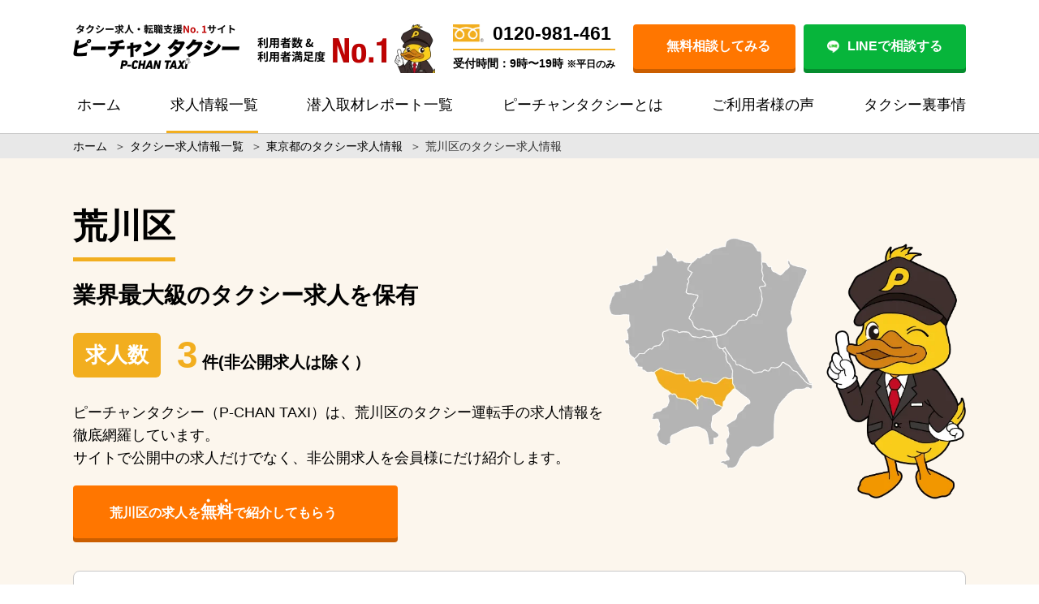

--- FILE ---
content_type: text/html; charset=UTF-8
request_url: https://p-chan.jp/taxi/job-offer/arakawa
body_size: 44174
content:
<!DOCTYPE html><html lang="ja"><head><meta charset="utf-8"><meta name="viewport" content="width=device-width, initial-scale=1.0"> <style media="all">/*! This file is auto-generated */
.wp-block-button__link{color:#fff;background-color:#32373c;border-radius:9999px;box-shadow:none;text-decoration:none;padding:calc(.667em + 2px) calc(1.333em + 2px);font-size:1.125em}
body{--wp--preset--color--black:#000;--wp--preset--color--cyan-bluish-gray:#abb8c3;--wp--preset--color--white:#fff;--wp--preset--color--pale-pink:#f78da7;--wp--preset--color--vivid-red:#cf2e2e;--wp--preset--color--luminous-vivid-orange:#ff6900;--wp--preset--color--luminous-vivid-amber:#fcb900;--wp--preset--color--light-green-cyan:#7bdcb5;--wp--preset--color--vivid-green-cyan:#00d084;--wp--preset--color--pale-cyan-blue:#8ed1fc;--wp--preset--color--vivid-cyan-blue:#0693e3;--wp--preset--color--vivid-purple:#9b51e0;--wp--preset--color--light-blue:#70b8f1;--wp--preset--color--light-red:#ff8178;--wp--preset--color--light-green:#2ac113;--wp--preset--color--light-yellow:#ffe822;--wp--preset--color--light-orange:#ffa30d;--wp--preset--color--blue:#00f;--wp--preset--color--red:red;--wp--preset--color--purple:#674970;--wp--preset--color--gray:#ccc;--wp--preset--gradient--vivid-cyan-blue-to-vivid-purple:linear-gradient(135deg,rgba(6,147,227,1) 0%,#9b51e0 100%);--wp--preset--gradient--light-green-cyan-to-vivid-green-cyan:linear-gradient(135deg,#7adcb4 0%,#00d082 100%);--wp--preset--gradient--luminous-vivid-amber-to-luminous-vivid-orange:linear-gradient(135deg,rgba(252,185,0,1) 0%,rgba(255,105,0,1) 100%);--wp--preset--gradient--luminous-vivid-orange-to-vivid-red:linear-gradient(135deg,rgba(255,105,0,1) 0%,#cf2e2e 100%);--wp--preset--gradient--very-light-gray-to-cyan-bluish-gray:linear-gradient(135deg,#eee 0%,#a9b8c3 100%);--wp--preset--gradient--cool-to-warm-spectrum:linear-gradient(135deg,#4aeadc 0%,#9778d1 20%,#cf2aba 40%,#ee2c82 60%,#fb6962 80%,#fef84c 100%);--wp--preset--gradient--blush-light-purple:linear-gradient(135deg,#ffceec 0%,#9896f0 100%);--wp--preset--gradient--blush-bordeaux:linear-gradient(135deg,#fecda5 0%,#fe2d2d 50%,#6b003e 100%);--wp--preset--gradient--luminous-dusk:linear-gradient(135deg,#ffcb70 0%,#c751c0 50%,#4158d0 100%);--wp--preset--gradient--pale-ocean:linear-gradient(135deg,#fff5cb 0%,#b6e3d4 50%,#33a7b5 100%);--wp--preset--gradient--electric-grass:linear-gradient(135deg,#caf880 0%,#71ce7e 100%);--wp--preset--gradient--midnight:linear-gradient(135deg,#020381 0%,#2874fc 100%);--wp--preset--duotone--dark-grayscale:url('#wp-duotone-dark-grayscale');--wp--preset--duotone--grayscale:url('#wp-duotone-grayscale');--wp--preset--duotone--purple-yellow:url('#wp-duotone-purple-yellow');--wp--preset--duotone--blue-red:url('#wp-duotone-blue-red');--wp--preset--duotone--midnight:url('#wp-duotone-midnight');--wp--preset--duotone--magenta-yellow:url('#wp-duotone-magenta-yellow');--wp--preset--duotone--purple-green:url('#wp-duotone-purple-green');--wp--preset--duotone--blue-orange:url('#wp-duotone-blue-orange');--wp--preset--font-size--small:13px;--wp--preset--font-size--medium:20px;--wp--preset--font-size--large:36px;--wp--preset--font-size--x-large:42px;--wp--preset--spacing--20:.44rem;--wp--preset--spacing--30:.67rem;--wp--preset--spacing--40:1rem;--wp--preset--spacing--50:1.5rem;--wp--preset--spacing--60:2.25rem;--wp--preset--spacing--70:3.38rem;--wp--preset--spacing--80:5.06rem}:where(.is-layout-flex){gap:.5em}body .is-layout-flow>.alignleft{float:left;margin-inline-start:0;margin-inline-end:2em}body .is-layout-flow>.alignright{float:right;margin-inline-start:2em;margin-inline-end:0}body .is-layout-flow>.aligncenter{margin-left:auto !important;margin-right:auto !important}body .is-layout-constrained>.alignleft{float:left;margin-inline-start:0;margin-inline-end:2em}body .is-layout-constrained>.alignright{float:right;margin-inline-start:2em;margin-inline-end:0}body .is-layout-constrained>.aligncenter{margin-left:auto !important;margin-right:auto !important}body .is-layout-constrained>:where(:not(.alignleft):not(.alignright):not(.alignfull)){max-width:var(--wp--style--global--content-size);margin-left:auto !important;margin-right:auto !important}body .is-layout-constrained>.alignwide{max-width:var(--wp--style--global--wide-size)}body .is-layout-flex{display:flex}body .is-layout-flex{flex-wrap:wrap;align-items:center}body .is-layout-flex>*{margin:0}:where(.wp-block-columns.is-layout-flex){gap:2em}.has-black-color{color:var(--wp--preset--color--black) !important}.has-cyan-bluish-gray-color{color:var(--wp--preset--color--cyan-bluish-gray) !important}.has-white-color{color:var(--wp--preset--color--white) !important}.has-pale-pink-color{color:var(--wp--preset--color--pale-pink) !important}.has-vivid-red-color{color:var(--wp--preset--color--vivid-red) !important}.has-luminous-vivid-orange-color{color:var(--wp--preset--color--luminous-vivid-orange) !important}.has-luminous-vivid-amber-color{color:var(--wp--preset--color--luminous-vivid-amber) !important}.has-light-green-cyan-color{color:var(--wp--preset--color--light-green-cyan) !important}.has-vivid-green-cyan-color{color:var(--wp--preset--color--vivid-green-cyan) !important}.has-pale-cyan-blue-color{color:var(--wp--preset--color--pale-cyan-blue) !important}.has-vivid-cyan-blue-color{color:var(--wp--preset--color--vivid-cyan-blue) !important}.has-vivid-purple-color{color:var(--wp--preset--color--vivid-purple) !important}.has-black-background-color{background-color:var(--wp--preset--color--black) !important}.has-cyan-bluish-gray-background-color{background-color:var(--wp--preset--color--cyan-bluish-gray) !important}.has-white-background-color{background-color:var(--wp--preset--color--white) !important}.has-pale-pink-background-color{background-color:var(--wp--preset--color--pale-pink) !important}.has-vivid-red-background-color{background-color:var(--wp--preset--color--vivid-red) !important}.has-luminous-vivid-orange-background-color{background-color:var(--wp--preset--color--luminous-vivid-orange) !important}.has-luminous-vivid-amber-background-color{background-color:var(--wp--preset--color--luminous-vivid-amber) !important}.has-light-green-cyan-background-color{background-color:var(--wp--preset--color--light-green-cyan) !important}.has-vivid-green-cyan-background-color{background-color:var(--wp--preset--color--vivid-green-cyan) !important}.has-pale-cyan-blue-background-color{background-color:var(--wp--preset--color--pale-cyan-blue) !important}.has-vivid-cyan-blue-background-color{background-color:var(--wp--preset--color--vivid-cyan-blue) !important}.has-vivid-purple-background-color{background-color:var(--wp--preset--color--vivid-purple) !important}.has-black-border-color{border-color:var(--wp--preset--color--black) !important}.has-cyan-bluish-gray-border-color{border-color:var(--wp--preset--color--cyan-bluish-gray) !important}.has-white-border-color{border-color:var(--wp--preset--color--white) !important}.has-pale-pink-border-color{border-color:var(--wp--preset--color--pale-pink) !important}.has-vivid-red-border-color{border-color:var(--wp--preset--color--vivid-red) !important}.has-luminous-vivid-orange-border-color{border-color:var(--wp--preset--color--luminous-vivid-orange) !important}.has-luminous-vivid-amber-border-color{border-color:var(--wp--preset--color--luminous-vivid-amber) !important}.has-light-green-cyan-border-color{border-color:var(--wp--preset--color--light-green-cyan) !important}.has-vivid-green-cyan-border-color{border-color:var(--wp--preset--color--vivid-green-cyan) !important}.has-pale-cyan-blue-border-color{border-color:var(--wp--preset--color--pale-cyan-blue) !important}.has-vivid-cyan-blue-border-color{border-color:var(--wp--preset--color--vivid-cyan-blue) !important}.has-vivid-purple-border-color{border-color:var(--wp--preset--color--vivid-purple) !important}.has-vivid-cyan-blue-to-vivid-purple-gradient-background{background:var(--wp--preset--gradient--vivid-cyan-blue-to-vivid-purple) !important}.has-light-green-cyan-to-vivid-green-cyan-gradient-background{background:var(--wp--preset--gradient--light-green-cyan-to-vivid-green-cyan) !important}.has-luminous-vivid-amber-to-luminous-vivid-orange-gradient-background{background:var(--wp--preset--gradient--luminous-vivid-amber-to-luminous-vivid-orange) !important}.has-luminous-vivid-orange-to-vivid-red-gradient-background{background:var(--wp--preset--gradient--luminous-vivid-orange-to-vivid-red) !important}.has-very-light-gray-to-cyan-bluish-gray-gradient-background{background:var(--wp--preset--gradient--very-light-gray-to-cyan-bluish-gray) !important}.has-cool-to-warm-spectrum-gradient-background{background:var(--wp--preset--gradient--cool-to-warm-spectrum) !important}.has-blush-light-purple-gradient-background{background:var(--wp--preset--gradient--blush-light-purple) !important}.has-blush-bordeaux-gradient-background{background:var(--wp--preset--gradient--blush-bordeaux) !important}.has-luminous-dusk-gradient-background{background:var(--wp--preset--gradient--luminous-dusk) !important}.has-pale-ocean-gradient-background{background:var(--wp--preset--gradient--pale-ocean) !important}.has-electric-grass-gradient-background{background:var(--wp--preset--gradient--electric-grass) !important}.has-midnight-gradient-background{background:var(--wp--preset--gradient--midnight) !important}.has-small-font-size{font-size:var(--wp--preset--font-size--small) !important}.has-medium-font-size{font-size:var(--wp--preset--font-size--medium) !important}.has-large-font-size{font-size:var(--wp--preset--font-size--large) !important}.has-x-large-font-size{font-size:var(--wp--preset--font-size--x-large) !important}.wp-block-navigation a:where(:not(.wp-element-button)){color:inherit}:where(.wp-block-columns.is-layout-flex){gap:2em}.wp-block-pullquote{font-size:1.5em;line-height:1.6}
#toc_container li,#toc_container ul{margin:0;padding:0}#toc_container.no_bullets li,#toc_container.no_bullets ul,#toc_container.no_bullets ul li,.toc_widget_list.no_bullets,.toc_widget_list.no_bullets li{background:0 0;list-style-type:none;list-style:none}#toc_container.have_bullets li{padding-left:12px}#toc_container ul ul{margin-left:1.5em}#toc_container{background:#f9f9f9;border:1px solid #aaa;padding:10px;margin-bottom:1em;width:auto;display:table;font-size:95%}#toc_container.toc_light_blue{background:#edf6ff}#toc_container.toc_white{background:#fff}#toc_container.toc_black{background:#000}#toc_container.toc_transparent{background:none transparent}#toc_container p.toc_title{text-align:center;font-weight:700;margin:0;padding:0}#toc_container.toc_black p.toc_title{color:#aaa}#toc_container span.toc_toggle{font-weight:400;font-size:90%}#toc_container p.toc_title+ul.toc_list{margin-top:1em}.toc_wrap_left{float:left;margin-right:10px}.toc_wrap_right{float:right;margin-left:10px}#toc_container a{text-decoration:none;text-shadow:none}#toc_container a:hover{text-decoration:underline}.toc_sitemap_posts_letter{font-size:1.5em;font-style:italic}
.wp-pagenavi{clear:both}.wp-pagenavi a,.wp-pagenavi span{text-decoration:none;border:1px solid #bfbfbf;padding:3px 5px;margin:2px}.wp-pagenavi a:hover,.wp-pagenavi span.current{border-color:#000}.wp-pagenavi span.current{font-weight:700}
.wpp-list li{overflow:hidden;float:none;clear:both;margin-bottom:1rem}.wpp-list li:last-of-type{margin-bottom:0}.wpp-thumbnail{display:inline;float:left;margin:0 1rem 0 0;border:none}.wpp-meta,.post-stats{display:block;font-size:.8em}
@charset "UTF-8";button{font-weight:400}body{font-size:62.5%;margin:0;font-weight:500;color:#000;font-family:"Noto Sans JP","メイリオ",sans-serif;overflow-x:hidden;background-color:#fff !important}@media screen and (max-width:1040px){body{overflow-x:auto;width:1040px}}@media screen and (max-width:1040px){body{width:100%;margin-top:115px;overflow-x:hidden}}.yu-mincho{font-family:YuMincho,"Yu Mincho",serif !important}@media screen and (max-width:1040px){.yu-mincho{font-family:"ヒラギノ明朝 ProN W3","HiraMinProN-W3","HG明朝E","ＭＳ Ｐ明朝","MS PMincho","MS 明朝",serif !important}}img{vertical-align:bottom}.bold{font-weight:700}h1,h2,h3,h4,h5,p{line-height:1.5;margin:0;font-weight:400;color:#000;letter-spacing:.5px}.noto-font{font-family:"Noto Sans Japanese",serif}.clear{clear:both}#body{margin:0}@media screen and (max-width:1040px){#body{margin-top:0}}a{text-decoration:none;cursor:pointer;color:#0076ff}a:hover{opacity:.6}a.no-hover:hover{opacity:1}p{line-height:1.6;color:#000}#main{border:none}#header-in,#navi-in,#body-in,#footer-in{width:100%}html{margin-top:0 !important}.clear{clear:both}.align-item{align-items:center}.text-center{text-align:center}@media screen and (max-width:1040px){.only-pc{display:none !important}}.only-sp{display:none}@media screen and (max-width:1040px){.only-sp{display:block !important}}.only-tablet{display:none}@media screen and (max-width:1040px){.only-tablet{display:block}}.only-pc-is-slick{display:block !important}@media screen and (max-width:1040px){.only-pc-is-slick{display:none !important}}.only-sp-is-slick{display:none !important}@media screen and (max-width:1040px){.only-sp-is-slick{display:block !important}}#mobile-menu{display:none}@media screen and (max-width:1040px){#mobile-menu{display:block}}*{box-sizing:border-box}p{letter-spacing:normal}img{max-width:100%;vertical-align:middle}body{font-size:18px;font-family:"Noto Sans JP","メイリオ",sans-serif}@media screen and (max-width:1040px){body{font-size:14px}}li{list-style:none}ul{padding:0;margin:0}picture{display:block}button{border:none;outline:none;cursor:pointer}input{border:none;outline:none}select{-webkit-appearance:none;-moz-appearance:none;appearance:none;border:none}table.mod-table1{border-collapse:collapse}table.mod-table1 th,table.mod-table1 td{border-top:1px solid #aaa;border-bottom:1px solid #aaa;padding:5px}.Blog-list{background-color:#fcf6ed}.Blog-list__text-top{margin-bottom:30px}@media screen and (max-width:1040px){.Blog-list__text-top{font-size:16px;margin-bottom:15px}}.Blog-list__content{border-bottom:1px solid #c9c9c9;position:relative;padding-bottom:30px;margin-bottom:30px}@media screen and (max-width:1040px){.Blog-list__content{padding-bottom:15px;margin-bottom:15px}}.Blog-list__content:last-child{margin-bottom:40px}@media screen and (max-width:1040px){.Blog-list__content:last-child{margin-bottom:20px}}.Blog-list__block{margin-left:390px;min-height:205px}@media screen and (max-width:1040px){.Blog-list__block{margin-left:0}}.Blog-list__top-box{display:flex;margin-bottom:10px}.Blog-list__top-box__day{font-size:16px;color:#606060;margin-right:20px}@media screen and (max-width:1040px){.Blog-list__top-box__day{font-size:14px}}.Blog-list__top-box__prefectures{height:24px;font-size:10px;color:#fff;background-color:#00d911;text-align:center;line-height:24px;border-radius:12px;padding:0 10px;margin-right:5px}.Blog-list__top-box__prefectures a{margin-right:5px;display:inline-block}.Blog-list__top-box__prefectures a:last-child{margin-right:0}.Blog-list__img a{display:block;width:350px;height:230px;border-radius:8px;background-position:center;background-repeat:no-repeat;background-size:cover;position:absolute;top:0;left:0}@media screen and (max-width:1040px){.Blog-list__img a{width:100%;position:static}}.Blog-list__writer{display:flex;align-items:center;position:relative}@media screen and (max-width:1040px){.Blog-list__writer{padding-top:30px;margin-bottom:15px}}.Blog-list__writer--sp{display:none}@media screen and (max-width:1040px){.Blog-list__writer--sp{display:flex}}@media screen and (max-width:1040px){.Blog-list__writer__box{width:100px;position:absolute;left:0;top:-30px;text-align:center}}.Blog-list__writer__img{width:80px;margin-right:20px}@media screen and (max-width:1040px){.Blog-list__writer__img{width:60px;margin:0 auto 10px}}.Blog-list__writer__name{font-size:16px;font-weight:700}@media screen and (max-width:1040px){.Blog-list__writer__name{font-size:14px}}.Blog-list__writer__good{font-size:20px;font-weight:700;color:#db5353;margin-left:auto}.Blog-list__writer__good i{margin-right:15px}.Blog-list__title{font-size:22px;font-weight:700;line-height:1.3;margin-bottom:20px}@media screen and (max-width:1040px){.Blog-list__title{font-size:18px;margin-bottom:0}}.Blog-list__title a{color:#000}.Blog-list--pr .Blog-list__block{min-height:230px}.Blog-post{background-color:#fcf6ed}.Blog-post__wrap{background-color:#fff;border-radius:8px;box-shadow:0px 3px 10px .1px rgba(0,0,0,.2);padding:30px}@media screen and (max-width:1040px){.Blog-post__wrap{padding:15px}}.Blog-post__img-top{margin-bottom:20px}@media screen and (max-width:1040px){.Blog-post__img-top{margin-bottom:15px}}.Blog-post__img-top img{width:100%}.Blog-post__title{font-size:28px;font-weight:700;margin-bottom:20px}@media screen and (max-width:1040px){.Blog-post__title{font-size:22px}}.Blog-post__sns{display:flex;margin-bottom:30px}@media screen and (max-width:1040px){.Blog-post__sns{margin-bottom:15px}}.Blog-post__sns__item{display:flex;align-items:center;margin-right:50px}@media screen and (max-width:1040px){.Blog-post__sns__item{margin-right:20px}}.Blog-post__sns__item__icon{width:44px;margin-right:20px}@media screen and (max-width:1040px){.Blog-post__sns__item__icon{width:30px;margin-right:10px}}.Blog-post__sns__item__num{width:125px;height:44px;font-size:20px;font-weight:700;background-color:#e8e8e8;text-align:center;line-height:44px;border-radius:4px;position:relative}@media screen and (max-width:1040px){.Blog-post__sns__item__num{width:48px;height:26px;font-size:14px;line-height:26px}}.Blog-post__sns__item__num:before{content:"";display:block;width:0;height:0;border-style:solid;border-width:4px 8px 4px 0;border-color:transparent #e8e8e8 transparent transparent;position:absolute;top:50%;left:-8px;transform:translateY(-50%)}.Blog-post__sns--mb{margin-bottom:0}.Blog-post__introduce{background-color:#fcf6ed;border-radius:8px;display:flex;align-items:center;padding:20px;margin-bottom:30px}@media screen and (max-width:1040px){.Blog-post__introduce{display:block;padding:15px;margin-bottom:15px}}.Blog-post__introduce__box{text-align:center;margin-right:20px}@media screen and (max-width:1040px){.Blog-post__introduce__box{display:flex;align-items:center;margin-bottom:10px}}.Blog-post__introduce__img{width:80px;flex:none;margin-bottom:5px !important}@media screen and (max-width:1040px){.Blog-post__introduce__img{width:60px;margin:0 5px 0 0 !important}}.Blog-post__introduce__name{font-size:16px;font-weight:700}@media screen and (max-width:1040px){.Blog-post__introduce__name{font-size:14px}}.Blog-post__introduce__text p{margin-bottom:30px}@media screen and (max-width:1040px){.Blog-post__introduce__text p{margin-bottom:15px}}.Blog-post__introduce__text p:last-child{margin-bottom:0}.Blog-post__img{margin-bottom:30px}@media screen and (max-width:1040px){.Blog-post__img{margin-bottom:10px}}.Blog-post__text{margin-bottom:30px}@media screen and (max-width:1040px){.Blog-post__text{margin-bottom:15px}}.Blog-post__chat{display:flex;align-items:center;margin-bottom:20px}@media screen and (max-width:1040px){.Blog-post__chat{align-items:flex-start;margin-bottom:15px}}.Blog-post__chat p{margin-bottom:0 !important}.Blog-post__chat__box{text-align:center;margin-right:20px}@media screen and (max-width:1040px){.Blog-post__chat__box{margin-right:10px}}.Blog-post__chat__img{width:80px;flex:none;margin-bottom:5px !important}@media screen and (max-width:1040px){.Blog-post__chat__img{width:60px;margin-bottom:0 !important}}.Blog-post__chat__img img{margin-bottom:0 !important}.Blog-post__chat__name{width:100%;font-size:16px;font-weight:700;margin-bottom:0 !important}@media screen and (max-width:1040px){.Blog-post__chat__name{font-size:14px;margin-bottom:10px !important}}.Blog-post__chat__text{margin-bottom:0 !important}.Blog-post__bold{font-weight:700}.Blog-post__profile{height:110px;background-color:#fcf6ed;border-radius:8px;display:flex;align-items:center;overflow:hidden;margin:30px 0}.Blog-post__profile__title{width:210px;height:100%;font-weight:700;color:#fff;background-color:#f2ae1f;text-align:center;line-height:110px;position:relative;margin-right:70px}.Blog-post__profile__title:after{content:"";display:block;width:0;height:0;border-style:solid;border-width:55px 0 55px 40px;border-color:transparent transparent transparent #f2ae1f;position:absolute;top:50%;right:-40px;transform:translateY(-50%)}.Blog-post__profile__img{width:80px;margin-right:20px}.Blog-post__profile__name{font-size:16px;font-weight:700;margin-right:30px}.Blog-post__profile__text{width:480px;font-size:16px}.Blog-post__job-offer{display:flex;justify-content:center;margin-top:20px;margin-bottom:40px;text-align:center}@media screen and (max-width:1040px){.Blog-post__job-offer{flex-direction:column}}.Blog-post__job-offer__btn{width:50%}@media screen and (max-width:1040px){.Blog-post__job-offer__btn{margin-top:20px;width:100%}}.Blog-post__job-offer__text{font-size:20px}@media screen and (max-width:1040px){.Blog-post__job-offer__text{font-size:18px}}.Blog-post__job-offer__link{width:80%;margin:0 auto;margin-top:3px;padding:15px 5px;color:#fff;font-weight:700;border-radius:5px;display:block;background:#ff7602}@media screen and (max-width:1040px){.Blog-post__job-offer__link{width:92%;max-width:500px;padding:10px 5px}}.Blog-post__job-offer__link__big{font-size:22px}@media screen and (max-width:1040px){.Blog-post__job-offer__link__big{font-size:18px}}.Blog-post__job-offer__link__lasttxt{margin-right:10px}.Breadcrumb{height:30px;background-color:#e8e8e8}@media screen and (max-width:1040px){.Breadcrumb{overflow-x:scroll}}.Breadcrumb__text{font-size:14px;line-height:30px;display:flex;justify-content:flex-start;white-space:nowrap;overflow-y:hidden;overflow-x:scroll;flex-wrap:nowrap}@media screen and (max-width:1040px){.Breadcrumb__text{white-space:nowrap}}.Breadcrumb a{color:#000;white-space:nowrap}.Breadcrumb .sp{margin:0 5px}@-webkit-keyframes shiny{0%{left:-20%}10%{left:120%}100%{left:120%}}@keyframes shiny{0%{left:-20%}10%{left:120%}100%{left:120%}}.Btn{width:100%;height:65px;font-size:22px;font-weight:700;background-color:#ff7600;border-radius:4px;box-shadow:0 5px 0 #cb5e00;color:#fff;position:relative;overflow:hidden}@media screen and (max-width:1040px){.Btn{font-size:18px}}.Btn:hover{box-shadow:0 2px 0 #cb5e00;transform:translate(0,3px)}.Btn:after{content:"";position:absolute;top:-10%;left:-20%;width:40px;height:100%;transform:scale(2) rotate(20deg);background-image:linear-gradient(100deg,rgba(255,255,255,0) 10%,rgba(255,255,255,.5) 100%,rgba(255,255,255,0) 0%);-webkit-animation-name:shiny;animation-name:shiny;-webkit-animation-duration:3s;animation-duration:3s;-webkit-animation-timing-function:ease-in-out;animation-timing-function:ease-in-out;-webkit-animation-iteration-count:infinite;animation-iteration-count:infinite}.Btn a{width:100%;height:100%;color:#fff;display:flex;justify-content:center;align-items:center}.Btn img{width:15px;margin-right:10px}.Btn i{margin-right:10px}.Btn--yellow{background-color:#f2ae1f;box-shadow:0 5px 0 #d58b01}.Btn--yellow:hover{box-shadow:0 2px 0 #d58b01}.Btn--yellow:after{display:none}.Btn--green{background-color:#86b902;box-shadow:0 5px 0 #5f8302}.Btn--green:hover{box-shadow:0 2px 0 #5f8302}.Btn--green:after{display:none}.Btn--blue{background-color:#1d91d9;box-shadow:0 5px 0 #0f537e}.Btn--blue:hover{box-shadow:0 2px 0 #0f537e}.Btn--blue:after{display:none}.Btn--sky{background-color:#00baff;box-shadow:0 5px 0 #1d91d9}.Btn--sky:hover{box-shadow:0 2px 0 #1d91d9}.Btn--sky:after{display:none}.Btn--next{width:180px;height:30px;margin:10px auto 0;display:flex;justify-content:center;align-items:center;font-size:16px}.Btn--next i{margin-right:0;margin-top:4px;margin-left:10px}.Btn--header-pc{width:200px;height:55px;font-size:16px}@media screen and (max-width:1040px){.Btn--header-sp{width:68px;height:31px;font-size:12px}}.Btn--line{background-color:#07b53b;box-shadow:0 5px 0 #058d2e}.Btn--line:hover{box-shadow:0 2px 0 #058d2e}.Btn--line:after{display:none}@media screen and (max-width:1040px){.Btn--confirm{width:100%}}.Btn--consult{height:85px;background-color:#ff0;box-shadow:0 5px 0 #aaa408}@media screen and (max-width:1040px){.Btn--consult{height:49px;margin-bottom:20px}}.Btn--consult:hover{box-shadow:0 2px 0 #aaa408}.Btn--consult a{color:#000}.Btn--faq{max-width:425px;height:65px;margin:0 auto}.Btn--faq:after{display:none}.Btn--green{background-color:#92c200;box-shadow:0 5px 0 #680}.Btn--green:hover{box-shadow:0 2px 0 #680}.Btn--green:after{display:none}.Btn--reason{max-width:425px;height:70px;margin:0 auto}@media screen and (max-width:1040px){.Btn--reason{height:65px}}.Btn--recruit{width:400px;height:55px;font-size:16px;margin:0 10px}@media screen and (max-width:1040px){.Btn--recruit{width:100%;margin:0}}@media screen and (max-width:1040px){.Btn--recruit--recommend{width:100%;margin-top:15px;line-height:1.2}}.Btn--recruit--post{margin:0 auto 3em}@media screen and (max-width:1040px){.Btn--recruit--post{max-width:100%;line-height:1.2}.Btn--recruit--post.Btn--blue{width:100%;margin-bottom:20px}.Btn--recruit--post.max{width:100%}}.Btn--recruit--contact{color:#fff}.Btn--recruit--search-list{width:281px;height:47px;font-size:16px;color:#fff}@media screen and (max-width:1040px){.Btn--recruit--search-list{width:100%;margin-bottom:25px}}.Btn--recruit--search-list i{margin:0 0 0 10px}.Btn--recruit--search{margin:30px auto 0}.Btn--recruit--group{margin:20px auto 0}.Btn--voice{width:340px;font-size:16px;margin:0 auto}@media screen and (max-width:1040px){.Btn--voice{width:100%}}.Btn--voice:after{display:none}.Btn--consultation{width:340px;height:55px;font-size:16px;margin:0 25px}@media screen and (max-width:1040px){.Btn--consultation{width:49%;margin:0}}@media screen and (max-width:1040px){.Btn--consultation--width{width:100%}}.Btn--consultation--next{height:80px;display:block}.Btn--consultation--next:before{content:"";width:50px;height:75px;background-image:url(//p-chan.jp/taxi/pchanwp/wp-content/themes/diver_child/sass/../images/add202209/btn_p-chan.png);position:absolute;background-repeat:no-repeat;background-position:center;background-size:contain;right:12px;bottom:0}.Btn--consultation--next strong{font-size:22px}.Btn--thanks{width:340px;font-size:16px;background-color:#f2ae1f;box-shadow:0 5px 0 #d58b01;margin:0 auto}@media screen and (max-width:1040px){.Btn--thanks{width:100%}}.Btn--thanks:hover{box-shadow:0 2px 0 #d58b01}.Btn--private{width:332px;height:70px;position:absolute;top:172px;left:78px}.Btn--young{width:383px;height:79px;position:absolute;top:203px;left:40px}.CvBtn{background-color:#f23f1f;border-radius:35px;width:390px;height:70px;display:flex;justify-content:center;align-items:center;color:#fff;font-size:18px;font-weight:700;text-decoration:none;margin:0 auto 20px;box-shadow:0px 3px 8px rgba(0,0,0,.25)}@media screen and (max-width:1040px){.CvBtn{width:100%}}@media screen and (max-width:1040px){.Column-top__items{margin-bottom:35px}}.Column-top__item{width:1100px;display:flex !important}@media screen and (max-width:1040px){.Column-top__item{width:260px;border-radius:8px;flex-wrap:wrap;box-shadow:0px 3px 10px .1px rgba(0,0,0,.2);margin:0 5px 10px}}.Column-top__img a{display:block;width:400px;height:262px;border-radius:8px;background-position:center;background-repeat:no-repeat;background-size:cover;margin-right:20px}@media screen and (max-width:1040px){.Column-top__img a{width:260px;height:166px;border-radius:8px 8px 0 0;margin:0 0 10px}}@media screen and (max-width:1040px){.Column-top__content{padding:0 10px}}.Column-top__day{font-size:16px;color:#606060;margin-bottom:20px}@media screen and (max-width:1040px){.Column-top__day{font-size:14px;margin-bottom:10px}}.Column-top__title{font-size:28px;font-weight:700;margin-bottom:20px}@media screen and (max-width:1040px){.Column-top__title{font-size:18px;margin-bottom:10px;height:112px}}.Column-top__title a{color:#000}.Column-list{background-color:#fcf6ed}.Column-list__wrap{display:flex;justify-content:space-between;flex-wrap:wrap}.Column-list__block{width:770px}@media screen and (max-width:1040px){.Column-list__block{width:100%}}.Column-list .Blog-list__block{margin-left:334px}@media screen and (max-width:1040px){.Column-list .Blog-list__block{margin-left:0}}.Column-list .Blog-list__img a{width:314px;height:205px}@media screen and (max-width:1040px){.Column-list .Blog-list__img a{width:100%;height:226px}}.Column-list .Blog-list__top-box__prefectures{background-color:#f2ae1f;border-radius:4px}.Column-list .Blog-list__top-box__prefectures a{color:#fff}.Column-list .Blog-list__title{font-size:18px}@media screen and (max-width:1040px){.Column-list .Blog-list__title{margin-bottom:0}}.Column-post{background-color:#fcf6ed}.Column-post__wrap{display:flex;justify-content:space-between;flex-wrap:wrap}.Column-post__block{width:770px;background-color:#fffdfa;padding:30px 20px;border-radius:20px}@media screen and (max-width:1040px){.Column-post__block{width:100%}}.Column-post__title{font-size:28px;font-weight:700;margin-bottom:30px}@media screen and (max-width:1040px){.Column-post__title{font-size:22px;margin-bottom:15px}}.Column-post__day{font-size:16px;color:#606060;margin-bottom:20px}.Column-post .Blog-post__sns__item__num{background-color:#fff}.Column-post .Blog-post__sns__item__num:before{border-color:transparent #fff transparent transparent}.Column-post__thumbnail{margin-bottom:30px}@media screen and (max-width:1040px){.Column-post__thumbnail{margin-bottom:15px}}.Column-post #toc_container{font-size:16px;background-color:#fff;margin:10px auto 30px;padding:0;width:100%;border:none}.Column-post #toc_container .toc_title{height:50px;font-size:20px;font-weight:700;color:#fff;background-color:#f2ae1f;text-align:center;line-height:50px}.Column-post #toc_container .toc_title a{color:#fff}@media screen and (max-width:1040px){.Column-post #toc_container .toc_title{height:40px;font-size:18px;line-height:40px}}.Column-post #toc_container .toc_list{margin-top:0;padding:1em 2em;counter-reset:toclist 0}@media screen and (max-width:1040px){.Column-post #toc_container .toc_list{padding:.5em 1em}}.Column-post #toc_container .toc_list>li{font-weight:700;margin-bottom:.7em;padding-left:1.5em;position:relative}.Column-post #toc_container .toc_list>li a{color:#000}@media screen and (max-width:1040px){.Column-post #toc_container .toc_list>li{margin-bottom:.5em}}.Column-post #toc_container .toc_list>li:before{counter-increment:toclist 1;content:counter(toclist);display:inline-block;color:#f2ae1f;position:absolute;left:0;top:0}.Column-post #toc_container .toc_list>li ul{margin:.7em auto .7em}@media screen and (max-width:1040px){.Column-post #toc_container .toc_list>li ul{margin:.5em auto}}.Column-post #toc_container .toc_list>li ul li{margin-bottom:.5em;padding-left:1em}.Column-post #toc_container .toc_list>li ul li a{font-weight:500}.Column-post #toc_container .toc_list>li ul li:before{content:"";width:.5em;height:.5em;background-color:#f2ae1f;top:.5em}.Column-post__mokuzi__h3{padding:0 47px}@media screen and (max-width:1040px){.Column-post__mokuzi__h3{font-size:16px}}.Column-post__mokuzi__h3:before{content:"ー";font-weight:700;margin-right:10px}.Column-post__mokuzi__h3:last-child{margin-bottom:20px}@media screen and (max-width:1040px){.Column-post__mokuzi__h3:last-child{margin-bottom:15px}}.Column-post .Recruit-info p{font-size:16px;margin-bottom:1.5em;line-height:1.8}.Column-post .Recruit-info img{margin-bottom:1.5em}.Column-post .Recruit-info ul:not(.toc_list){margin:1em 0;font-size:16px;color:#000;padding:1em 2em .5em;background-color:#fcf6ed}.Column-post .Recruit-info ul:not(.toc_list) li{padding-left:1em;margin-bottom:.5em;position:relative}.Column-post .Recruit-info ul:not(.toc_list) li:before{content:"・";position:absolute;top:0;left:0}@media screen and (max-width:1040px){.Column-post .Recruit-info ul:not(.toc_list){padding:1em 1em .5em}}.Column-post .Recruit-info ol{margin:1em 0;font-size:16px;color:#000}.Column-post .Recruit-info ol li{margin-bottom:.5em;list-style-type:decimal}.Column-post__writer{margin-top:30px;margin-bottom:30px}@media screen and (max-width:1040px){.Column-post__writer{margin-bottom:15px}}.Column-post__writer__top{height:50px;font-size:20px;font-weight:700;color:#fff;background-color:#f2ae1f;text-align:center;line-height:50px}.Column-post__writer__content{background-color:#fff;display:flex;gap:20px;padding:20px}@media screen and (max-width:1040px){.Column-post__writer__content{flex-wrap:wrap;gap:10px;padding:15px}}.Column-post__writer__box{width:160px;flex-shrink:0}@media screen and (max-width:1040px){.Column-post__writer__box{width:130px;margin:0 auto}}.Column-post__writer__img{width:100%}.Column-post__writer__name{font-size:16px;line-height:1.4;font-weight:700}@media screen and (max-width:1040px){.Column-post__writer__name{text-align:left}}.Column-post__writer__name-sm{font-size:14px}.Column-post__writer__text{font-size:16px}@media screen and (max-width:1040px){.Column-post__writer__text{width:100%;font-size:14px}}.Column-post__publisher{background-color:#eee;padding:10px;font-size:16px;margin:30px 0}@media screen and (max-width:1040px){.Column-post__publisher{font-size:14px;margin:15px 0}}.Company__top .Recruit-post__term{display:flex;justify-content:center;align-items:center}@media screen and (max-width:1040px){.Company__top .Recruit-post__term{justify-content:flex-start;padding-left:10px}}.Company__top img{width:188px;margin-left:52px}@media screen and (max-width:1040px){.Company__top img{margin:10px 0 0}}.Company__user{background-color:#efefef}.Company__user__title{font-size:28px;font-weight:700;text-align:center;margin-bottom:30px}@media screen and (max-width:1040px){.Company__user__title{font-size:22px;text-align:left;display:flex;margin-bottom:10px;justify-content:center;align-items:center}}.Company__user__title img{width:37px;margin:0 20px 4px 0}@media screen and (max-width:1040px){.Company__user__title img{width:27px;margin-right:10px}}.Company__user__content{background-color:#fff;border-radius:8px;box-shadow:0px 3px 10px .1px rgba(0,0,0,.2);padding:30px}@media screen and (max-width:1040px){.Company__user__content{padding:15px}}.Company__user__text{font-size:14px;margin-bottom:15px}.Company__user__text:last-child{margin-bottom:0}.Consultation{background-color:#fcf6ed}.Consultation__top{background-color:#fff;border:4px solid #f2ae1f;border-radius:10px;overflow:hidden;padding-bottom:30px;margin-bottom:30px;position:relative}@media screen and (max-width:1040px){.Consultation__top{padding-bottom:30px}}.Consultation__top__info{width:100%}.Consultation__top__notes{font-size:12px;line-height:1.3;text-align:center;position:absolute;top:308px;right:313px}@media screen and (max-width:1040px){.Consultation__top__notes{font-size:2.5vw;top:47vw;right:20vw}}.Consultation__top__txt{font-size:28px;font-weight:700;text-align:center;color:#08233e;margin-bottom:33px}@media screen and (max-width:1040px){.Consultation__top__txt{font-size:16px;margin:15px 0}}.Consultation__top__txt span{color:#ff7701}.Consultation__top__box{width:640px;max-width:100%;margin:0 auto;padding:15px 20px 23px;background-color:#fdf6ec;border-radius:10px;box-shadow:0px 5px 10px 0px rgba(0,0,0,.4)}@media screen and (max-width:1040px){.Consultation__top__box{width:92%;padding:15px 15px 20px}}.Consultation__top__num{font-size:24px;font-weight:700;color:#575757;padding-left:150px;padding-bottom:15px;position:relative}.Consultation__top__num:before{content:"";width:83px;height:101px;background:center/contain url(//p-chan.jp/taxi/pchanwp/wp-content/themes/diver_child/sass/../images/add202510/consultant_icon.png) no-repeat;position:absolute;bottom:0;left:45px}@media screen and (max-width:1040px){.Consultation__top__num{font-size:16px;padding-left:60px;padding-bottom:6px}.Consultation__top__num:before{width:50px;height:61px;left:0}}.Consultation__top__list{overflow:hidden;height:140px;background-color:#fff}@media screen and (max-width:1040px){.Consultation__top__list{height:122px}}.Consultation__top__list ul{padding:0 15px}.Consultation__top__list li{padding:10px 0}.Consultation__top__list li:not(:last-of-type){border-bottom:1px solid #f2ae1f}.Consultation__steps{background-color:#efefef;border-radius:8px;display:flex;flex-wrap:wrap;overflow:hidden;margin-bottom:30px}@media screen and (max-width:1040px){.Consultation__steps{margin-bottom:10px}}.Consultation__step{width:33%;height:70px;font-weight:700;color:#b4b4b4;text-align:center;line-height:70px;border-right:1px solid #c9c9c9;position:relative}@media screen and (max-width:1040px){.Consultation__step{width:33%;height:54px;font-size:14px;line-height:54px}}.Consultation__step:last-child{border-right:none;width:34%}@media screen and (max-width:1040px){.Consultation__step:nth-child(2){border-right:none}}@media screen and (max-width:1040px){.Consultation__step:nth-child(3),.Consultation__step:nth-child(4){border-bottom:none}}.Consultation__step.current{color:#fff;background-color:#f2ae1f;padding-right:40px}@media screen and (max-width:1040px){.Consultation__step.current{padding-right:20px}}.Consultation__step.current:before{content:"\f0a9";font-family:"Font Awesome 5 Free";font-weight:900;padding-right:10px}@media screen and (max-width:1040px){.Consultation__step.current:before{padding-right:5px}}.Consultation__step.current:after{content:"";display:block;width:42px;height:50px;background-image:url(//p-chan.jp/taxi/pchanwp/wp-content/themes/diver_child/sass/../images/common/character-face.png);background-position:center;background-size:cover;position:absolute;top:50%;right:50px;transform:translateY(-50%)}@media screen and (max-width:1040px){.Consultation__step.current:after{width:16px;height:19px;right:6px}}.Consultation__items{background-color:#fff;border-radius:8px;box-shadow:0px 3px 10px .1px rgba(0,0,0,.2);padding:0 40px}@media screen and (max-width:1040px){.Consultation__items{padding:0 15px}}.Consultation__items.hidden{display:none}.Consultation__item{display:flex;flex-wrap:wrap;align-items:center;border-bottom:1px solid #c9c9c9;padding:20px 0}@media screen and (max-width:1040px){.Consultation__item{padding:15px 0}}.Consultation__item:last-child{border-bottom:none}.Consultation__item__input{width:740px}@media screen and (max-width:1040px){.Consultation__item__input{width:100%}}.Consultation__item__textarea{width:100%}.Consultation__item--privacy{border-bottom:none;text-align:center;justify-content:center;padding-bottom:0}.Consultation__item__privacy{text-decoration:underline;margin-bottom:0;font-size:14px}.Consultation__required{width:46px;height:28px;font-size:14px;color:#fff;background-color:#db5353;text-align:center;line-height:28px;position:relative;margin-right:34px}@media screen and (max-width:1040px){.Consultation__required{margin:0 30px 10px 0}}.Consultation__required:after{content:"";width:0;height:0;border-style:solid;border-width:14px 0 14px 15px;border-color:transparent transparent transparent #db5353;position:absolute;top:0;right:-15px}.Consultation__text{width:200px;font-weight:700}@media screen and (max-width:1040px){.Consultation__text{font-size:16px;margin-bottom:10px}}.Consultation__select-wrap{width:350px;height:54px;position:relative}@media screen and (max-width:1040px){.Consultation__select-wrap{width:100%}}.Consultation__select-wrap-birth{width:200px}@media screen and (max-width:1040px){.Consultation__select-wrap-birth{width:calc(100% - 30px)}}.Consultation__select-wrap:after{content:"▼";font-size:10px;position:absolute;top:50%;right:10px;transform:translateY(-50%);pointer-events:none}.Consultation__select-wrap--season{width:350px}@media screen and (max-width:1040px){.Consultation__select-wrap--season{width:100%}}.Consultation__select-wrap--birth{width:200px}@media screen and (max-width:1040px){.Consultation__select-wrap--mb{margin-bottom:10px}}.Consultation__select-wrap select{width:100%;height:100%;font-size:16px;line-height:54px;border-radius:4px;border:1px solid #c9c9c9;padding-left:20px}.Consultation__btns{width:100%;display:flex;justify-content:center;align-items:center;padding:10px 0;margin-left:-88px}.Consultation__btns.first{margin-left:0}@media screen and (max-width:1040px){.Consultation__btns{padding:0;display:flex;flex-direction:column-reverse;margin-left:0}}.Consultation__btns__back{display:flex;justify-content:center;align-items:center;width:auto}.Consultation__btns__back a{color:#c2c2c2;font-size:14px;text-decoration:underline}.Consultation__btns__box{display:block}.Consultation input{width:740px;height:54px;font-size:16px;border-radius:4px;border:1px solid #c9c9c9;padding:15px 20px}@media screen and (max-width:1040px){.Consultation input{width:100%}}.Consultation__birthday-text{font-size:16px;font-weight:700;margin:0 20px 0 10px}@media screen and (max-width:1040px){.Consultation__birthday-text{margin-right:0}}.Consultation__comment-text{font-weight:700;margin-bottom:15px}.Consultation textarea{width:100%;height:230px;font-size:16px;border-radius:4px;border:1px solid #c9c9c9;padding:15px 20px}.Consultation-check{background-color:#fcf6ed}.Consultation-check__text-top{text-align:center;margin-bottom:30px}.Consultation-check .Consultation__item{padding:35px 0}@media screen and (max-width:1040px){.Consultation-check .Consultation__item{padding:15px 0}}.Consultation-check .Consultation__text{width:220px}.Consultation-check__comment-text{font-size:16px}.Consultation-check__privacy{font-size:14px;background-color:#efefef;border-radius:8px;border:1px solid #c9c9c9;white-space:pre;overflow-y:scroll;padding:20px}.Consultation-check__btns-text{width:100%;font-size:14px;text-align:center;margin-top:15px}.mw_wp_form_input .only-confirm{display:none}.mw_wp_form_preview .Consultation__items.hidden{display:block !important}.mw_wp_form_preview .Consultation__item__input{width:auto !important}.mw_wp_form_preview .Consultation__select-wrap{height:auto !important;width:auto !important}.mw_wp_form_preview .Consultation__select-wrap:after{display:none !important}.mw_wp_form_preview .Recruit-contact__select-wrap{height:auto !important;width:auto !important}.mw_wp_form_preview .Recruit-contact__select-wrap:after{display:none !important}.mw_wp_form_preview .Consultation__items{box-shadow:none;border-radius:0}.mw_wp_form_preview .Consultation__items:first-child{border-radius:8px 8px 0 0}.mw_wp_form_preview .Consultation__items:last-child{border-radius:0 0 8px 8px;box-shadow:0px 3px 10px .1px rgba(0,0,0,.2)}.Faq-list{background-color:#fcf6ed}.Faq-list .Title i{transform:scale(-1,1)}.Faq-list__content{background-color:#fff;border-radius:8px;box-shadow:0px 3px 10px .1px rgba(0,0,0,.2);overflow:hidden;margin-bottom:30px}@media screen and (max-width:1040px){.Faq-list__content{margin-bottom:10px}}.Faq-list .Consult{width:100vw;margin-left:calc(550px - 50vw);margin-top:50px;margin-bottom:50px}@media screen and (max-width:1040px){.Faq-list .Consult{margin:25px 0;margin-left:-10px}}.Faq-list__top{font-size:20px;font-weight:700;color:#fff;background-color:#f2ae1f;padding:10px 0 11px 30px}@media screen and (max-width:1040px){.Faq-list__top{font-size:18px;padding-left:20px}}.Faq-list__items{padding:0 20px}@media screen and (max-width:1040px){.Faq-list__items{padding:0 15px}}.Faq-list__item{border-bottom:1px solid #c9c9c9;padding:20px 0}@media screen and (max-width:1040px){.Faq-list__item{padding:15px 0}}.Faq-list__item:last-child{border-bottom:none}.Faq-list__img{width:44px;flex:none;margin-right:20px}@media screen and (max-width:1040px){.Faq-list__img{width:48px;margin-right:10px}}.Faq-list__question{display:flex;align-items:center;margin-bottom:15px}.Faq-list__question__text{font-weight:700}@media screen and (max-width:1040px){.Faq-list__question__text{font-size:16px}}.Faq-list__answer{display:flex}.Faq-list__answer__text{font-size:16px;padding-top:5px}@media screen and (max-width:1040px){.Faq-list__answer__text{font-size:14px;padding-top:0}}.Faq-list__answer__text a{color:#0076ff;text-decoration:underline}.Footer{background-color:#fcf6ed}.Footer__search{margin-bottom:30px;padding-bottom:30px;border-bottom:1px solid #c9c9c9}@media screen and (max-width:1040px){.Footer__search{border-bottom:none;margin-bottom:30px;padding-bottom:0}}.Footer__wrap{width:736px;display:flex;justify-content:space-between;margin:0 auto}@media screen and (max-width:1040px){.Footer__wrap{width:100%;margin-bottom:15px}}.Footer__woman{width:128px}@media screen and (max-width:1040px){.Footer__woman{width:91px;flex:none}}.Footer__content{width:580px}@media screen and (max-width:1040px){.Footer__content{width:auto}}.Footer__title{font-size:22px;font-weight:700;display:flex;align-items:flex-end;margin-bottom:6px}@media screen and (max-width:1040px){.Footer__title{font-size:19px;display:block}}.Footer__title img{width:218px}@media screen and (max-width:1040px){.Footer__title img{width:192px;display:block;margin-bottom:4px}}.Footer__title span{margin-bottom:-6px}.Footer__box{display:flex;justify-content:space-between;align-items:center}.Footer__box__num{font-size:34px;font-weight:700}@media screen and (max-width:1040px){.Footer__box__num{font-size:27px}}.Footer__box__num a{color:#000}.Footer__box__num img{width:47px;margin:0 10px 5px 0}@media screen and (max-width:1040px){.Footer__box__time{margin-bottom:10px}}.Footer__box__time--open{display:inline-block;width:90px;height:28px;font-size:16px;font-weight:700;color:#fff;background-color:#f2ae1f;text-align:center;line-height:28px;border-radius:14px;margin-right:10px}.Footer__box__time--font{font-size:16px}.Footer__caution{font-size:12px}.Footer__bottom{height:60px;background-color:#f2ae1f}@media screen and (max-width:1040px){.Footer__bottom{height:auto}}.Footer__bottom__wrap{line-height:60px;display:flex;justify-content:space-between;align-items:center}@media screen and (max-width:1040px){.Footer__bottom__wrap{display:block;text-align:center;line-height:normal}}.Footer__items{width:580px;display:flex;justify-content:space-between;flex-wrap:wrap}@media screen and (max-width:1040px){.Footer__items{width:266px;justify-content:center;margin:0 auto 15px}}.Footer__item a{color:#fff;font-weight:400}.Footer__item--line{color:#fff;margin:0 5px}.Footer__permission,.Footer__copyright{font-size:14px;color:#fff}@media screen and (max-width:1040px){.Footer__permission,.Footer__copyright{font-size:12px}}@media screen and (max-width:1040px){.Footer__permission{margin-bottom:10px}}.contact-float-bar{display:none;position:fixed;width:100%;bottom:-110px;table-layout:fixed;background:#f3f0f0;padding:10px;background-color:rgba(0,0,0,.7);box-sizing:border-box;transition:bottom .2s}.contact-float-bar.display{bottom:0}@media screen and (max-width:692px){.contact-float-bar{display:flex;justify-content:space-between}body.with-float{padding-bottom:70px}}.FloatBtn{width:calc(50% - 5px);display:flex;justify-content:center;align-items:center;border:1px solid #fff;border-radius:4px;height:50px;position:relative;overflow:hidden}.FloatBtn i{color:#fff;font-size:22px;margin-right:5px}.FloatBtn__text{font-size:15px;font-weight:700;color:#fff;margin-top:-2px}.FloatBtn__text__num{font-size:22px}.FloatBtn__text--mini{font-size:12px;line-height:1.2;text-align:center}.FloatBtn__text--mini i{font-size:16px}.FloatBtn__text--mini span{font-size:16px}.FloatBtn--yellow{background-color:#f2ae1f}.FloatBtn--orange{background-color:#fc7728}.FloatBtn--orange:after{content:"";position:absolute;top:-10%;left:-20%;width:40px;height:100%;transform:scale(2) rotate(20deg);background-image:linear-gradient(100deg,rgba(255,255,255,0) 10%,rgba(255,255,255,.5) 100%,rgba(255,255,255,0) 0%);-webkit-animation-name:shiny;animation-name:shiny;-webkit-animation-duration:3s;animation-duration:3s;-webkit-animation-timing-function:ease-in-out;animation-timing-function:ease-in-out;-webkit-animation-iteration-count:infinite;animation-iteration-count:infinite}.FloatBtn--blue{background-color:#1d91d9}.Header{border-bottom:1px solid #c9c9c9}@media screen and (max-width:1040px){.Header{position:fixed;top:0;left:0;z-index:10;background-color:#fff;width:100%}}.Header__content{display:flex;justify-content:space-between;margin-bottom:27px}@media screen and (max-width:1040px){.Header__content{height:56px;border-bottom:1px solid #c9c9c9;margin-bottom:0}}@media screen and (max-width:1040px){.Header__nav-btn{width:16%;text-align:center;flex:none;padding-top:10px}.Header__nav-btn__img{width:20px;vertical-align:middle;line-height:1;margin:0 auto 3px}.Header__nav-btn__text{font-size:10px}}.Header__logo{width:205px}.Header__logo img{vertical-align:top}@media screen and (max-width:1040px){.Header__logo{width:40%;padding:10px;border-left:1px solid #c9c9c9;border-right:1px solid #c9c9c9}.Header__logo img{height:37px;-o-object-fit:contain;object-fit:contain}}.Header__user{width:219px}.Header__tel__num{line-height:1;border-bottom:2px solid #f2ae1f;padding-bottom:4px;margin-bottom:5px}.Header__tel__num a{font-size:23px;font-weight:700;color:#000}.Header__tel__num img{width:38px;margin:0 11px 4px 0}.Header__tel__time{font-size:14px;font-weight:700}.Header__tel__time span{font-size:12px}.Header__btns{width:410px;display:flex;justify-content:space-between}@media screen and (max-width:1040px){.Header__btns{width:44%;padding:10px;justify-content:flex-end}.Header__btns .Btn--line{margin-left:20px}}.Header__bottom{display:none}@media screen and (max-width:1040px){.Header__bottom{height:60px;display:flex;justify-content:space-between;padding:0 10px}.Header__bottom.display-off{display:none}.Header__bottom__img{width:67%;padding-top:4px}.Header__bottom__img img{width:auto;height:56px}.Header__bottom__text{width:28%;line-height:1;padding-top:15px;text-align:right}.Header__bottom__text img{display:block;margin:0 0 0 auto}.Header__bottom__text a{font-size:12px;text-decoration:underline}}@media screen and (max-width:1040px){.Nav{display:block;width:80vw;height:100vh;background-color:#fff;position:fixed;top:0;left:-80vw;transition:.4s;z-index:999}.Nav.active{left:0}}.Nav__items{display:flex;justify-content:space-between}@media screen and (max-width:1040px){.Nav__items{display:block}}.Nav__item{padding-bottom:20px}@media screen and (max-width:1040px){.Nav__item{height:54px;line-height:54px;border-bottom:1px solid #c9c9c9;position:relative;padding:0 10px}}.Nav__item.current{border-bottom:3px solid #f2ae1f}@media screen and (max-width:1040px){.Nav__item.current{border-bottom:none}}.Nav__item a{color:#000}@media screen and (max-width:1040px){.Nav__item a{display:block;font-size:16px;font-weight:700}}.Nav__item i{color:#f2ae1f;margin-right:5px}.Nav__item i.fa-chevron-circle-right{display:none}@media screen and (max-width:1040px){.Nav__item i.fa-chevron-circle-right{display:inline;position:absolute;top:50%;right:10px;transform:translateY(-50%);margin:0}}.Nav__bottom{padding:16px 10px 0;font-size:16px}.Nav__bottom__text{margin-bottom:15px}.Nav__bottom__text i{color:#b9b9b9;margin:0 10px 5px 0}.Nav__banner{max-width:280px;height:80px;font-weight:700;background-color:#f2ae1f;border-radius:8px;box-shadow:0px 5px 10px .1px rgba(0,0,0,.3);margin:0 auto;padding:10px}.Nav__banner a{display:flex}.Nav__banner__img{width:60px;margin-right:15px}.Nav__banner__content__text{color:#fff;margin-bottom:5px}.Nav__banner__content__tel{color:#fff}.Nav__banner__content__tel img{width:31px;margin:0 6px 4px 0}.Nav__logo{width:calc(100% - 20px);position:absolute;left:50%;bottom:0;transform:translateX(-50%)}.Shadow{width:100vw;height:100vh;background-color:#000;position:fixed;top:0;left:0;opacity:0;pointer-events:none;transition:.4s;z-index:900}.Shadow.active{opacity:.8;pointer-events:auto}.Inner{width:1100px;margin:0 auto;padding:50px 0}@media screen and (max-width:1040px){.Inner{width:100% !important;padding:15px 10px}}.Inner--header{padding:30px 0 0}@media screen and (max-width:1040px){.Inner--header{padding:0}}.Inner--fv{padding:30px 0}@media screen and (max-width:1040px){.Inner--fv{padding:0}}.Inner--footer{padding:40px 0}@media screen and (max-width:1040px){.Inner--footer{padding:15px 10px}}.Inner--footer-bottom{padding:0}@media screen and (max-width:1040px){.Inner--footer-bottom{padding:15px 10px}}.Inner--breadcrumb{padding:0}@media screen and (max-width:1040px){.Inner--breadcrumb{padding:0 10px}}.News__content{border-radius:8px;border:1px solid #c9c9c9;padding:20px;margin-bottom:40px}@media screen and (max-width:1040px){.News__content{padding:15px;margin-bottom:15px}}.News__box{font-size:16px;display:flex;margin-bottom:15px}@media screen and (max-width:1040px){.News__box{font-size:14px}}.News__box p{color:#606060}.News__release{margin-right:15px}@media screen and (max-width:1040px){.News__release{margin-right:10px}}.News p:not([class]){margin-bottom:20px}@media screen and (max-width:1040px){.News p:not([class]){font-size:16px}}.News p:not([class]):last-child{margin-bottom:0}.Consult{background-color:#f2ae1f;position:relative}.Consult__wrap{display:flex;justify-content:space-between}@media screen and (max-width:1040px){.Consult__wrap{display:block}}.Consult__items{width:740px;display:flex;justify-content:space-between}@media screen and (max-width:1040px){.Consult__items{width:100%;display:block}}.Consult__item{width:360px}@media screen and (max-width:1040px){.Consult__item{width:180px;margin-left:auto}}.Consult__item__img{margin-bottom:10px}.Consult__tel{height:90px;background-color:#fff;border-radius:4px;padding:10px 35px 15px}.Consult__tel:hover{opacity:.6}@media screen and (max-width:1040px){.Consult__tel{height:54px;text-align:center;padding:5px}}.Consult__tel__top{border-bottom:1px solid #f2ae1f;margin-bottom:4px}@media screen and (max-width:1040px){.Consult__tel__top{font-size:12px;color:#fff;background-color:#f2ae1f;border:none}}.Consult__tel__top img{width:104px;margin:0 9px 4px 0}.Consult__tel__top span{font-size:16px}@media screen and (max-width:1040px){.Consult__tel__top span{font-size:12px}}.Consult__tel__bottom--pc{font-size:34px;font-weight:700;line-height:1}.Consult__tel__bottom--pc img{width:47px;margin:0 15px 5px 0}.Consult__tel__bottom--sp{font-size:12px;font-weight:700}.Consult__tel__bottom--sp i{display:inline-block;transform:scaleX(-1);margin-left:5px}.Consult__woman{width:350px;margin-bottom:-50px}@media screen and (max-width:1040px){.Consult__woman{width:153px;position:absolute;left:21px;bottom:0;margin-bottom:0}}.Faq__content{background-color:#fcf6ed;border:1px solid #c9c9c9;border-radius:8px;position:relative;padding:30px 168px 15px;margin-bottom:30px}@media screen and (max-width:1040px){.Faq__content{padding:20px 20px 10px;margin-bottom:15px}}.Faq__content__text{font-weight:700;margin-bottom:15px}@media screen and (max-width:1040px){.Faq__content__text{font-size:16px;display:flex;align-items:flex-start;margin-bottom:10px}}.Faq__content__text img{width:27px;margin:0 20px 5px 0}@media screen and (max-width:1040px){.Faq__content__text img{width:24px}}.Faq__content__woman{width:175px;position:absolute;right:168px;bottom:0}.Private{background-color:#fcf6ed}.Private__title{font-size:28px;font-weight:700;text-align:center;margin-bottom:40px}@media screen and (max-width:1040px){.Private__title{font-size:22px;margin-bottom:15px}}.Private__img{position:relative}@media screen and (max-width:1040px){.Private__img{margin-bottom:15px}}.Private__img:hover{opacity:.7}.Private__img>a{display:block}.Private__img>a:hover{opacity:1}.Private--gray{background-color:#efefef}.Private--white{background-color:#fff}.Search{width:100%;height:50px;border:1px solid #c9c9c9;border-radius:3px;display:flex;overflow:hidden;margin-bottom:26px}@media screen and (max-width:1040px){.Search{margin-bottom:0}}.Search input{height:50px;width:calc(100% - 96px);font-size:16px;background-color:#fff;padding:13px 15px}.Search button{height:45px;width:96px;font-size:16px;font-weight:700;color:#fff;background-color:#f2ae1f;box-shadow:0 5px 0 #d58b01}.Search button:hover{height:50px}.Search button i{margin-left:8px}.Search--job{max-width:520px}.wp-pagenavi{display:flex;justify-content:center;align-items:center;margin-bottom:40px}@media screen and (max-width:1040px){.wp-pagenavi{margin-bottom:15px}}.wp-pagenavi span,.wp-pagenavi a{width:46px;height:46px;color:#000;background-color:#fff;font-size:14px;text-align:center;line-height:46px;border-radius:4px;display:flex;justify-content:center;align-items:center;border:1px solid #c9c9c9;margin:0 5px}@media screen and (max-width:1040px){.wp-pagenavi span,.wp-pagenavi a{width:38px;height:38px;line-height:38px}}.wp-pagenavi span.nextpostslink,.wp-pagenavi span.previouspostslink,.wp-pagenavi a.nextpostslink,.wp-pagenavi a.previouspostslink{width:130px}@media screen and (max-width:1040px){.wp-pagenavi span.nextpostslink,.wp-pagenavi span.previouspostslink,.wp-pagenavi a.nextpostslink,.wp-pagenavi a.previouspostslink{width:105px}}.wp-pagenavi span.current,.wp-pagenavi a.current{color:#fff;background-color:#f2ae1f;border:1px solid #c9c9c9 !important}@media screen and (max-width:1040px){.wp-pagenavi .page{display:none}.wp-pagenavi .page:nth-child(1),.wp-pagenavi .page:nth-child(2),.wp-pagenavi .page:nth-child(3){display:flex}}@media screen and (max-width:1040px){.wp-pagenavi .extend{display:none}}.wp-pagenavi i{font-style:normal;color:#c9c9c9;font-size:8px}.wp-pagenavi i.prev{margin-right:10px}.wp-pagenavi i.next{margin-left:10px}.Voice-list .wp-pagenavi{margin-top:40px;margin-bottom:0}@media screen and (max-width:1040px){.Voice-list .wp-pagenavi{margin-top:15px}}.Detail-btn{width:120px;height:26px;font-size:14px;font-weight:700;background-color:#f2ae1f;text-align:center;line-height:26px;border-radius:4px;box-shadow:0 4px 0 #d58b01;margin:0 10px 15px auto;color:#fff}.Detail-btn:hover{box-shadow:0 2px 0 #d58b01;transform:translate(0,2px)}.Detail-btn a{display:block;color:#fff}.Detail-btn i{margin-left:10px}.Detail-btn--margin{margin:0 auto 15px}.Detail-btn--column{width:177px;height:38px;line-height:38px}@media screen and (max-width:1040px){.Detail-btn--column{width:120px;height:26px;line-height:26px;margin:0 auto 15px}}.Info__text__more{text-align:right}@media screen and (max-width:1040px){.Info__text__more{text-align:center}}.Info__text__more img{width:8px;margin:0 15px 4px 0}.Info__text__more a{font-size:16px}.Privacy{background-color:#efefef}.Privacy__text{margin-bottom:20px}@media screen and (max-width:1040px){.Privacy__text{margin-bottom:10px}}.Privacy__text--right{text-align:right}.Privacy__text--color{color:#606060}.Privacy__text span{display:inline-block;text-indent:-1rem;padding-left:1rem}@media screen and (max-width:1040px){.Privacy__text span{text-indent:0;padding-left:0}}.Privacy__text span.em{text-indent:-1em;padding-left:1em}@media screen and (max-width:1040px){.Privacy__text span.em{text-indent:0;padding-left:0}}.Privacy__text a{color:#0076ff}.Privacy__subtitle{font-size:22px;font-weight:700;background-color:#fff;border-radius:8px;padding:13px 0 14px 20px;margin-bottom:20px}@media screen and (max-width:1040px){.Privacy__subtitle{font-size:18px;padding:10px 9px;margin-bottom:10px}}.Reason-fv{background-color:#fcf6ed}.Reason-fv__wrap{position:relative}.Reason-fv__content{width:829px;display:flex;justify-content:space-between;position:absolute;top:0;right:0}@media screen and (max-width:1040px){.Reason-fv__content{width:100%;position:static;margin-bottom:15px}}.Reason-fv__title{font-size:42px;font-weight:700;line-height:1.2}@media screen and (max-width:1040px){.Reason-fv__title{font-size:18px}}.Reason-fv__title img{width:378px}@media screen and (max-width:1040px){.Reason-fv__title img{width:161px}}.Reason-fv__title span{vertical-align:bottom}.Reason-fv__num{width:336px}@media screen and (max-width:1040px){.Reason-fv__num{width:144px}}.Reason-fv__img{margin-bottom:20px}.Reason-fv__text{font-size:20px;font-weight:700;text-align:center;margin-bottom:15px}@media screen and (max-width:1040px){.Reason-fv__text{font-size:12px;margin-bottom:5px}}.Reason-fv__subtext{font-size:12px;text-align:center}@media screen and (max-width:1040px){.Reason-fv__subtext{font-size:10px}}.Reason-list__items{display:flex;justify-content:space-between;flex-wrap:wrap}.Reason-list__item{width:200px;height:180px;font-size:20px;font-weight:700;background-color:#fdeecd;text-align:center;border-radius:4px;box-shadow:0 5px 0 #f2ae1f;padding:34px 0 20px}@media screen and (max-width:1040px){.Reason-list__item{width:170px;height:70px;font-size:14px;position:relative;padding:12px 0;margin-bottom:20px}.Reason-list__item:last-child{margin-bottom:0}}.Reason-list__item:hover{box-shadow:0 2px 0 #f2ae1f;transform:translate(0,3px)}.Reason-list__item__text{font-weight:900;margin-bottom:20px}@media screen and (max-width:1040px){.Reason-list__item__text{margin-bottom:3px}}.Reason-list__item__img{height:32px;margin-bottom:15px}@media screen and (max-width:1040px){.Reason-list__item__img{height:20px}}.Reason-list__item__img img{height:100%}.Reason-list__item__arrow{color:#f2ae1f;font-size:25px}@media screen and (max-width:1040px){.Reason-list__item__arrow{font-size:14px;position:absolute;top:28px;right:10px}}.Reason-wrap{background-color:#fff;border-radius:8px;box-shadow:0px 5px 10px .1px rgba(0,0,0,.3);padding:40px}@media screen and (max-width:1040px){.Reason-wrap{padding:10px 10px 15px}}.Reason-content{display:flex;justify-content:space-between;margin-bottom:40px}@media screen and (max-width:1040px){.Reason-content{display:block;margin-bottom:15px}}.Reason-content__img{width:185px}@media screen and (max-width:1040px){.Reason-content__img{width:123px;margin:0 auto 15px}}.Reason-content__box{width:835px;position:relative;padding:0 40px}@media screen and (max-width:1040px){.Reason-content__box{width:100%;padding:0}}.Reason-content__box__img{width:130px;position:absolute;top:0;left:130px}@media screen and (max-width:1040px){.Reason-content__box__img{position:static;margin:0 auto 10px}}.Reason-content__box__img--left{left:45px}.Reason-content__box__text{font-size:42px;font-weight:700;text-align:center;margin-bottom:10px}@media screen and (max-width:1040px){.Reason-content__box__text{font-size:25px}}.Reason-content__box__text span{vertical-align:bottom}@media screen and (max-width:1040px){.Reason-content__box__text span:first-child{display:block}}.Reason-content__box__text img{width:176px;margin-bottom:7px}@media screen and (max-width:1040px){.Reason-content__box__text img{width:102px;margin-bottom:5px}}.Reason-content__box__band{height:50px;font-size:29px;font-weight:700;color:#fff;background-color:#f2ae1f;text-align:center;line-height:50px;position:relative}@media screen and (max-width:1040px){.Reason-content__box__band{height:30px;font-size:14px;line-height:30px}}.Reason-content__box__band:before,.Reason-content__box__band:after{content:"";display:block;position:absolute;top:0}.Reason-content__box__band:before{left:0;border-style:solid;border-width:25px 0 25px 25px;border-color:transparent transparent transparent #fff}@media screen and (max-width:1040px){.Reason-content__box__band:before{border-width:15px 0 15px 15px}}.Reason-content__box__band:after{right:0;border-style:solid;border-width:25px 25px 25px 0;border-color:transparent #fff transparent transparent}@media screen and (max-width:1040px){.Reason-content__box__band:after{border-width:15px 15px 15px 0}}.Reason-text{font-size:20px;margin-bottom:40px}@media screen and (max-width:1040px){.Reason-text{font-size:16px;margin-bottom:15px}}.Reason-text--mb{margin-bottom:0}.Reason-example{display:flex;align-items:center;margin-bottom:30px}@media screen and (max-width:1040px){.Reason-example{margin-bottom:15px}}.Reason-example__dot{width:50%;height:1px;border-bottom:3px dotted #f2ae1f}.Reason-example__text{width:162px;height:44px;font-size:22px;font-weight:700;color:#fff;background-color:#f2ae1f;text-align:center;line-height:44px;border-radius:22px;flex:none;margin:0 20px}@media screen and (max-width:1040px){.Reason-example__text{width:120px;height:36px;font-size:18px;line-height:36px;border-radius:18px;margin:0 10px}}.Reason-items{display:flex;justify-content:space-between;flex-wrap:wrap}.Reason-item{width:320px;text-align:center;margin-bottom:30px}@media screen and (max-width:1040px){.Reason-item{width:100%;margin-bottom:15px}}.Reason-user{background-color:#fcf6ed}.Reason-user__item{width:25%;text-align:center;margin-bottom:50px}@media screen and (max-width:1040px){.Reason-user__item{width:50%;margin-bottom:27px}}.Reason-user__item__title{font-weight:700;margin-bottom:10px}@media screen and (max-width:1040px){.Reason-user__item__title{height:48px;font-size:16px;display:flex;justify-content:center;align-items:center;margin-bottom:5px}}.Reason-user__item img{height:168px}.Reason-quality{background-color:#efefef}.Reason-quality__item__title{font-weight:700;margin-bottom:18px}@media screen and (max-width:1040px){.Reason-quality__item__title{font-size:16px;margin-bottom:10px}}.Reason-support{background-color:#fcf6ed}.Reason-support__banner{margin-bottom:30px}.Reason-enrichment{background-color:#efefef}.Reason-enrichment__item__title{height:51px;font-weight:700;display:flex;justify-content:center;align-items:center;margin-bottom:20px}@media screen and (max-width:1040px){.Reason-enrichment__item__title{height:auto;font-size:16px;margin-bottom:10px}}.Reason-satisfaction{background-color:#fcf6ed}.Reason-ask__content{background-color:#fcf6ed;border-radius:8px;border:1px solid #c9c9c9;position:relative;padding:40px 0;margin-bottom:30px}@media screen and (max-width:1040px){.Reason-ask__content{padding:15px 10px 46px;margin-bottom:15px}}.Reason-ask__title{font-size:28px;font-weight:700;text-align:center;margin-bottom:66px}@media screen and (max-width:1040px){.Reason-ask__title{font-size:16px;margin-bottom:30px}}.Reason-ask__balloon{width:544px;margin:0 0 36px 184px}@media screen and (max-width:1040px){.Reason-ask__balloon{width:100%;margin:0 0 19px}}.Reason-ask__arrow{width:20px;margin:0 auto}.Reason-ask__character{width:173px;position:absolute;right:184px;bottom:40px}@media screen and (max-width:1040px){.Reason-ask__character{width:66px;right:68px;bottom:15px}}.Reason-ask__banner{position:relative}@media screen and (max-width:1040px){.Reason-ask__banner{margin-bottom:15px}}.Reason-ask__banner:hover{opacity:.7}.Reason-ask__banner>a{display:block}.Reason-ask__banner>a:hover{opacity:1}.Reason-search{background-color:#efefef}.Reason-search__box{padding-bottom:20px;margin-bottom:20px;border-bottom:1px dotted #606060}.Reason-search__box:last-child{margin-bottom:0;padding-bottom:0;border-bottom:none}.Reason-search__title{font-size:1rem;font-weight:700;margin-bottom:14px}.Reason-search__text{font-size:.77rem}.Recruit-btns{display:flex;justify-content:center;margin:0 -10px}@media screen and (max-width:1040px){.Recruit-btns{justify-content:space-between;flex-wrap:wrap;margin:0}}.Recruit-info{background-color:#efefef}.Recruit-info--nobg{background-color:transparent}.Recruit-info h2{background-color:#fff;padding:10px 10px 10px 40px;margin:2em 0 1em;font-size:28px;font-weight:700;position:relative}@media screen and (max-width:1040px){.Recruit-info h2{padding:5px 5px 5px 25px;font-size:22px;line-height:1.3}}.Recruit-info h2:before{content:"";position:absolute;left:10px;top:10px;height:calc(100% - 20px);width:6px;background-color:#f2ae1f}.Recruit-info strong{font-size:22px;font-weight:700;border-left:8px solid #ffc240;padding:10px 7px;margin:20px 0 0;display:block}.Recruit-info img{width:100%;height:auto;margin-bottom:40px}@media screen and (max-width:1040px){.Recruit-info img{margin:0 0 10px}}.Recruit-info p{margin-bottom:40px}@media screen and (max-width:1040px){.Recruit-info p{margin-bottom:15px}}.Recruit-info h3{font-size:22px;font-weight:700;color:#f2ae1f;background-color:#fff;border-radius:8px;border:1px solid #f2ae1f;padding:12px 20px;margin:2em 0 1em}@media screen and (max-width:1040px){.Recruit-info h3{font-size:18px;padding:10px}}.Recruit-info h3:before{content:"■";margin-right:5px}.Recruit-info h4{font-size:20px;font-weight:700;color:#f2ae1f;padding:0 10px 10px;margin:2em 0 1em;border-bottom:2px solid #f2ae1f}@media screen and (max-width:1040px){.Recruit-info h4{font-size:16px}}.Recruit-info__cv{border:1px solid #f2ae1f;padding:25px;border-radius:8px;margin-bottom:30px}@media screen and (max-width:1040px){.Recruit-info__cv{padding:20px 15px;margin-bottom:25px}}.Recruit-info__cv__title{font-size:20px;font-weight:700;text-align:center;margin-bottom:20px !important}@media screen and (max-width:1040px){.Recruit-info__cv__title{display:flex;justify-content:space-between;align-items:center}}.Recruit-info__cv__title .bar1{color:#f2ae1f}.Recruit-info__cv__title .bar2{color:#f2ae1f;font-size:14px}.Recruit-info__cv__btn{display:flex;justify-content:center}@media screen and (max-width:1040px){.Recruit-info__cv__btn{display:block}}.Recruit-info__cv__btn .Btn{margin:0 10px;height:80px;width:375px}@media screen and (max-width:1040px){.Recruit-info__cv__btn .Btn{width:100%;height:60px;margin:0 0 20px}.Recruit-info__cv__btn .Btn:last-child{margin-bottom:0}}.Recruit-info__cv__btn .Btn a{color:#fff;position:relative}.Recruit-info__cv__btn .Btn a p{margin-bottom:0;color:#fff;text-align:center;font-size:16px;font-weight:700;line-height:1.5}@media screen and (max-width:1040px){.Recruit-info__cv__btn .Btn a p{font-size:12px}}.Recruit-info__cv__btn .Btn a p span{font-size:22px}@media screen and (max-width:1040px){.Recruit-info__cv__btn .Btn a p span{font-size:16px}}.Recruit-info__cv__btn .Btn a .fa-chevron-circle-right{position:absolute;right:10px;top:calc(50% - 8px)}.Recruit-info__cond{background-color:#f7f7f7}.Recruit-info__cond .Inner{padding:30px 0}.Recruit-info__cond h2{margin:0 0 .5em;padding:0;background-color:transparent}.Recruit-info__cond h2:before{content:none}.Recruit-info__cond p{margin:0}.Recruit-lists{background-color:#fff}.Recruit-list{border-radius:8px;position:relative;box-shadow:0px 3px 10px .1px rgba(0,0,0,.2);overflow:hidden;padding:20px;margin-bottom:30px}@media screen and (max-width:1040px){.Recruit-list{padding:15px;margin-bottom:20px}}.Recruit-list__condition{display:flex;justify-content:flex-start;flex-wrap:wrap;margin:0 -4.7px 10px}@media screen and (max-width:1040px){.Recruit-list__condition{margin:0 -2.5px 10px}}@media screen and (max-width:1040px){.Recruit-list__condition--detail .Recruit-list__condition__item:nth-child(n+7){display:block}}.Recruit-list__condition__item{width:50px;margin:0 4.7px 10px}@media screen and (max-width:1040px){.Recruit-list__condition__item{margin:0 2.5px 5px}.Recruit-list__condition__item:nth-child(n+7){display:none}}.Recruit-list--recommend{border:2px solid #f2ae1f;background-color:#fff}.Recruit-list--recommend .Recruit-list__content__img{top:105px}.Recruit-list__top{width:210px;height:60px;color:#fff;background-color:#f2ae1f;font-size:20px;font-weight:700;text-align:center;line-height:60px;border-radius:0 0 8px;position:absolute;top:0;left:0}@media screen and (max-width:1040px){.Recruit-list__top{width:100%;font-size:18px;border-radius:0}}.Recruit-list__top img{width:38px;margin:0 10px 5px 0}.Recruit-list__recommend{background-color:#fcf6ed;padding:20px;margin:-20px -20px 20px}@media screen and (max-width:1040px){.Recruit-list__recommend{padding:75px 15px 15px;margin:-15px -15px 15px}}.Recruit-list__report{font-weight:700;color:#be0202;margin:-3px 0 34px 210px}@media screen and (max-width:1040px){.Recruit-list__report{font-size:16px;text-align:center;margin:0 0 13px}}.Recruit-list__title{font-size:22px;font-weight:700;margin-bottom:10px}@media screen and (max-width:1040px){.Recruit-list__title{font-size:18px;line-height:1.3;margin:0 0 15px 100px;min-height:46px}}.Recruit-list__title a{color:#0076ff;text-decoration:underline}.Recruit-list__text{margin-bottom:20px}@media screen and (max-width:1040px){.Recruit-list__text{margin-bottom:10px}}.Recruit-list__text--recommend{margin-bottom:0}.Recruit-list__items{display:flex;flex-wrap:wrap;margin:0 -4.5px 10px}@media screen and (max-width:1040px){.Recruit-list__items{margin:0 -2px 15px}}.Recruit-list__item{width:50px;height:50px;font-size:12px;font-weight:700;color:#f2ae1f;background-color:#fcf6ed;text-align:center;line-height:1.2;border-radius:4px;border:2px solid #f2ae1f;display:flex;justify-content:center;align-items:center;margin:0 4.5px 10px}@media screen and (max-width:1040px){.Recruit-list__item{margin:0 2px}}@media screen and (max-width:1040px){.Recruit-list__item:nth-child(n+7){display:none}}.Recruit-list__item p{display:inline;color:#f2ae1f;line-height:1.2}.Recruit-list__item p span{letter-spacing:-1px}.Recruit-list__content{display:flex;justify-content:space-between;margin-bottom:20px}.Recruit-list__content__items{width:530px;border:1px solid #c9c9c9}@media screen and (max-width:1040px){.Recruit-list__content__items{width:100%}}.Recruit-list__content__item{display:flex;border-bottom:1px solid #c9c9c9}.Recruit-list__content__item:last-child{border-bottom:0}.Recruit-list__content__item__box{width:140px;background-color:#fcf6ed;text-align:center;flex:none;padding:10px 0}@media screen and (max-width:1040px){.Recruit-list__content__item__box{width:94px}}.Recruit-list__content__item__box img{width:30px;margin-bottom:10px}@media screen and (max-width:1040px){.Recruit-list__content__item__box img{margin-bottom:5px}}.Recruit-list__content__item__box--text{font-weight:700}@media screen and (max-width:1040px){.Recruit-list__content__item__box--text{font-size:14px}}.Recruit-list__content__item__text{font-size:16px;display:flex;flex-direction:column;justify-content:center;padding:0 20px}@media screen and (max-width:1040px){.Recruit-list__content__item__text{font-size:14px}}.Recruit-list__content__item__text br{display:none}.Recruit-list__content__item__text a{color:#0076ff;padding-top:10px}.Recruit-list__content__img{width:500px;height:270px;-o-object-fit:cover;object-fit:cover;-o-object-position:center;object-position:center;overflow:hidden}@media screen and (max-width:1040px){.Recruit-list__content__img{width:90px;height:60px;position:absolute;top:15px;left:15px}}@media screen and (max-width:1040px){.Recruit-list__content__img--recommend{top:112px}}.Recruit-list_bottom{margin:60px 0 40px}.Recruit-list_bottom h2{font-size:25px;font-weight:700;text-align:center;margin-bottom:20px}.Recruit-list_bottom p{max-width:800px;margin:0 auto}@media screen and (max-width:1040px){.Recruit-list_bottom{margin:40px 0 20px}.Recruit-list_bottom h2{font-size:20px}}.job_group-description{margin:60px 0 40px}.job_group-description h2{font-size:25px;font-weight:700;text-align:center;margin-bottom:20px}@media screen and (max-width:1040px){.job_group-description{margin:40px 0 20px}.job_group-description h2{font-size:25px;font-weight:700;text-align:center;margin-bottom:20px}}.Recruit-post__wrap{border-radius:8px;box-shadow:0px 3px 10px .1px rgba(0,0,0,.2);padding:20px}@media screen and (max-width:1040px){.Recruit-post__wrap{padding:15px}}.Recruit-post__top{display:flex;justify-content:space-between;flex-wrap:wrap;margin-bottom:20px}.Recruit-post__top__img{width:530px;height:298px;overflow:hidden;-o-object-fit:cover;object-fit:cover;-o-object-position:center;object-position:center}@media screen and (max-width:1040px){.Recruit-post__top__img{width:100%;height:50.5vw;margin-bottom:15px}}.Recruit-post__top__content{width:510px;border-radius:8px;border:2px solid #f2ae1f;overflow:hidden;position:relative}@media screen and (max-width:1040px){.Recruit-post__top__content{width:100%}}.Recruit-post__top__check{height:45px;font-size:20px;font-weight:700;color:#fff;background-color:#f2ae1f;text-align:center;line-height:45px;position:relative;margin-bottom:30px}@media screen and (max-width:1040px){.Recruit-post__top__check{height:50px;line-height:50px;margin-bottom:30px}}.Recruit-post__top__check:after{content:"";display:block;width:0;height:0;border-style:solid;border-width:12px 8px 0;border-color:#f2ae1f transparent transparent;position:absolute;left:50%;bottom:-12px;transform:translateX(-50%)}@media screen and (max-width:1040px){.Recruit-post__top__box{display:flex;padding:0 10px 15px}}.Recruit-post__top__text{font-size:20px;padding:0 20px}@media screen and (max-width:1040px){.Recruit-post__top__text{font-size:14px;padding:0}}.Recruit-post__top__character{width:100px;position:absolute;right:20px;bottom:0}@media screen and (max-width:1040px){.Recruit-post__top__character{width:69px;position:static;flex:none;padding-top:25px}}.Recruit-post__subtitle{font-size:22px;font-weight:700;background-color:#f5e2b8;border-radius:8px;padding:14px 20px;margin-bottom:20px}@media screen and (max-width:1040px){.Recruit-post__subtitle{font-size:18px}}.Recruit-post__table{border:1px solid #c9c9c9;margin-bottom:20px}.Recruit-post__row{display:flex;flex-wrap:wrap;border-bottom:1px solid #c9c9c9}.Recruit-post__row:last-child{border-bottom:none}.Recruit-post__term{width:240px;font-weight:700;background-color:#fcf6ed;padding:18px 20px}@media screen and (max-width:1040px){.Recruit-post__term{width:100%;padding:10px}}.Recruit-post__term img{width:30px;margin:0 10px 4px 0}@media screen and (max-width:1040px){.Recruit-post__term img{margin:0 4px 2px 0}}.Recruit-post__term--box{display:flex;align-items:center}.Recruit-post__description{width:calc(100% - 240px);font-size:16px;padding:22px 20px}@media screen and (max-width:1040px){.Recruit-post__description{width:100%;font-size:14px;padding:10px}}.Recruit-post__description p{margin-bottom:15px}.Recruit-post__description p:last-child{margin-bottom:0}.Recruit-post__description p a{color:#0076ff;text-decoration:underline}.Recruit-post__description h3{height:34px;font-weight:700;color:#fff;background-color:#f2ae1f;line-height:34px;padding-left:15px;font-size:16px;margin-bottom:10px}@media screen and (max-width:1040px){.Recruit-post__description h3{height:30px;line-height:30px}}.Recruit-post__description iframe{width:100% !important;height:440px !important;margin-top:20px}@media screen and (max-width:1040px){.Recruit-post__description iframe{height:52vw !important}}.Recruit-post__lpo{width:-webkit-fit-content;width:-moz-fit-content;width:fit-content;display:flex;flex-direction:column;align-items:center;margin-top:20px}.Recruit-post__lpo span{color:#f2ae1f;font-weight:700;position:relative}.Recruit-post__lpo span:before,.Recruit-post__lpo span:after{content:"／";position:absolute;bottom:0}.Recruit-post__lpo span:before{left:-1em;transform:scaleX(-1)}.Recruit-post__lpo span:after{right:-1em}.Recruit-post__lpo img{max-width:100%;filter:drop-shadow(0px 5px 5px rgba(177,124,12,.5));-webkit-animation:bounce 1.5s linear 0s infinite normal;animation:bounce 1.5s linear 0s infinite normal}.Recruit-post__subtable{border:1px solid #c9c9c9}.Recruit-post__subtable__row{font-size:16px;display:flex;flex-wrap:wrap;border-bottom:1px solid #c9c9c9}@media screen and (max-width:1040px){.Recruit-post__subtable__row{font-size:14px}}.Recruit-post__subtable__row:first-child{font-weight:700;background-color:#fcf6ed;justify-content:center;border-bottom:none;padding:20px 0}@media screen and (max-width:1040px){.Recruit-post__subtable__row:first-child{padding:15px 0}}.Recruit-post__subtable__row:last-child{border-bottom:none}.Recruit-post__subtable__term{width:360px;border-right:1px solid #c9c9c9;padding:20px}@media screen and (max-width:1040px){.Recruit-post__subtable__term{width:100%;border-right:none;padding:10px 10px 0}}.Recruit-post__subtable__term a{color:#0076ff;text-decoration:underline}.Recruit-post__subtable__description{width:calc(100% - 360px);padding:20px}@media screen and (max-width:1040px){.Recruit-post__subtable__description{width:100%;padding:10px}}@-webkit-keyframes bounce{0%{transform:scale(.95)}50%{transform:scale(1)}100%{transform:scale(.95)}}@keyframes bounce{0%{transform:scale(.95)}50%{transform:scale(1)}100%{transform:scale(.95)}}.Recruit-search-list{background-color:#fcf6ed}.Recruit-search-list__wrap{background-color:#fff;border-radius:8px;border:1px solid #c9c9c9;padding:30px}@media screen and (max-width:1040px){.Recruit-search-list__wrap{padding:15px}}.Recruit-search-list__title{height:50px;background-color:#f7f7f7;font-size:20px;font-weight:700;line-height:50px;border-left:6px solid #f2ae1f;padding-left:30px;margin-bottom:20px}@media screen and (max-width:1040px){.Recruit-search-list__title{font-size:18px;padding-left:20px;margin-bottom:15px}}.Recruit-search-list__place{display:flex;justify-content:space-between;flex-wrap:wrap}.Recruit-search-list__place__select{width:360px;height:50px;border:1px solid #c9c9c9;border-radius:3px;position:relative;overflow:hidden;margin-bottom:30px}@media screen and (max-width:1040px){.Recruit-search-list__place__select{width:100%;margin-bottom:10px}.Recruit-search-list__place__select:nth-child(2){margin-bottom:15px}}.Recruit-search-list__place__select select{width:100%;height:100%;font-size:16px;padding-left:19px}.Recruit-search-list__place__select--arrow{width:63px;height:50px;font-size:30px;background-color:#faf6f2;text-align:center;border-left:1px solid #c9c9c9;position:absolute;top:0;right:0;pointer-events:none;padding-top:4px}.Recruit-search-list__place__select--arrow i{display:block}.Recruit-search-list .Btn--recruit--search-list{display:flex;justify-content:center;align-items:center}.Recruit-search{background-color:#fcf6ed}.Recruit-search__content{background-color:#fff;border-radius:8px;border:1px solid #c9c9c9;padding:30px}.Recruit-search__content+.Recruit-search__content{margin-top:30px}@media screen and (max-width:1040px){.Recruit-search__content{padding:15px}}.Recruit-search__wrap{display:flex;justify-content:space-between;align-items:center;margin-bottom:40px}@media screen and (max-width:1040px){.Recruit-search__wrap{margin-bottom:30px}}.Recruit-search__img{width:440px;flex-shrink:0}.Recruit-search__img.sp{display:none}@media screen and (max-width:1040px){.Recruit-search__img{display:none}.Recruit-search__img.sp{display:block;width:50%}}.Recruit-search__img__img{width:100%}.Recruit-search__fv__wrap{display:flex;justify-content:space-between;align-items:center;margin-bottom:15px}.Recruit-search__fv__title{font-size:42px;font-weight:700;border-bottom:5px solid #f2ae1f;padding-bottom:5px;margin-bottom:20px;display:inline-block}@media screen and (max-width:1040px){.Recruit-search__fv__title{font-size:26px}}@media screen and (max-width:1040px){.Recruit-search__fv__title__box{width:calc(100% - 200px)}}.Recruit-search__fv__text{font-weight:700;font-size:28px}@media screen and (max-width:1040px){.Recruit-search__fv__text{font-size:20px}}.Recruit-search__fv__count{display:flex;justify-content:flex-start;align-items:center;margin-bottom:20px}.Recruit-search__fv__count__tag{padding:10px 15px;background-color:#f2ae1f;color:#fff;font-size:26px;font-weight:700;margin-right:20px;border-radius:6px}@media screen and (max-width:1040px){.Recruit-search__fv__count__tag{font-size:18px;padding:7px 10px;margin-right:15px}}.Recruit-search__fv__count__text{font-weight:700;font-size:20px}@media screen and (max-width:1040px){.Recruit-search__fv__count__text{font-size:12px}}.Recruit-search__fv__count__text__num{font-size:46px;color:#f2ae1f;margin-right:5px}@media screen and (max-width:1040px){.Recruit-search__fv__count__text__num{font-size:32px}}.Recruit-search__fv__attention{font-size:18px;margin-bottom:20px}.Recruit-search__fv__attention02{font-size:18px;margin-bottom:30px;text-align:center}.Recruit-search__fv .Btn{width:400px}@media screen and (max-width:1040px){.Recruit-search__fv .Btn{width:100%}}.Recruit-search__fv .Btn a span{font-size:16px;margin-right:20px}@media screen and (max-width:1040px){.Recruit-search__fv .Btn a span{font-size:14px}}.Recruit-search__fv .Btn a span strong{position:relative;font-size:20px}@media screen and (max-width:1040px){.Recruit-search__fv .Btn a span strong{font-size:18px}}.Recruit-search__fv .Btn a span strong:before{position:absolute;left:-1px;top:-15px;content:"・・";letter-spacing:.1em}.Recruit-search__title{background-color:#efefef;font-size:20px;font-weight:700;border-left:6px solid #f2ae1f;padding:10px 0 10px 30px;margin-bottom:20px}@media screen and (max-width:1040px){.Recruit-search__title{font-size:18px;padding-left:20px;margin-bottom:15px}}.Recruit-search__box{display:flex;flex-wrap:wrap;margin:0 -10px -15px}@media screen and (max-width:1040px){.Recruit-search__box{margin:0 -7.5px -15px}}.Recruit-search__box--nowrap{margin:0}@media screen and (max-width:1040px){.Recruit-search__box--nowrap{margin-bottom:0;display:block}}.Recruit-search__box__th{font-size:16px;font-weight:700;width:130px}@media screen and (max-width:1040px){.Recruit-search__box__th{width:100%;margin-bottom:10px}}.Recruit-search__box__td{width:calc(100% - 130px);display:flex;justify-content:flex-start;flex-wrap:wrap}@media screen and (max-width:1040px){.Recruit-search__box__td{font-size:14px;width:100%}}.Recruit-search__box__td__link{margin-right:12px}@media screen and (max-width:1040px){.Recruit-search__box__td__link{margin:0 12px 15px 0 !important}}.Recruit-search__box a{display:block;font-size:16px;color:#0076ff;margin:0 10px 15px}@media screen and (max-width:1040px){.Recruit-search__box a{margin:0 7.5px 15px}}.Recruit-search__box a:hover{text-decoration:underline}.Recruit-search__box .condition-list a{margin:0;margin-top:3px;margin-bottom:5px}.Recruit-search__form-job__area{width:100%}.Recruit-search__form-job__box{display:flex;justify-content:space-between;flex-wrap:wrap}.Recruit-search__form-job__box .Recruit-search-list__place__select{width:730px}@media screen and (max-width:1040px){.Recruit-search__form-job__box .Recruit-search-list__place__select{width:100%}}@media screen and (max-width:1040px){.Recruit-search__row{width:100%}}.Sidebar{width:300px}@media screen and (max-width:1040px){.Sidebar{width:100%}}.Sidebar__wrap{background-color:#fff;border-radius:8px;overflow:hidden;margin-bottom:30px}@media screen and (max-width:1040px){.Sidebar__wrap{margin-bottom:15px}}.Sidebar__title{height:50px;font-size:22px;font-weight:700;color:#fff;background-color:#f2ae1f;text-align:center;line-height:50px}.Sidebar__title img{width:37px;margin-left:10px}.Sidebar__content{display:flex;padding:20px;border-bottom:1px solid #c9c9c9}.Sidebar__content:last-child{border-bottom:none}.Sidebar .wpp-list li{display:flex;padding:20px;border-bottom:1px solid #c9c9c9;position:relative;margin-bottom:0}.Sidebar .wpp-list li:after{display:none}.Sidebar .wpp-list li .wpp-meta{position:absolute;top:20px;left:120px;height:20px;font-size:10px;color:#fff;text-align:center;line-height:20px;padding:0 10px;background-color:#f2ae1f;border-radius:4px}.Sidebar .wpp-list li a{position:relative}.Sidebar .wpp-list li a:first-child{display:block;width:92px;height:60px;border-radius:4px;margin-right:10px}.Sidebar .wpp-list li a:first-child img{width:100%;height:100%;-o-object-fit:cover;object-fit:cover}.Sidebar .wpp-list li a:nth-child(2){width:calc(100% - 102px);display:block;font-size:14px;font-weight:700;line-height:1.5;color:#000;padding-top:22px}.Sidebar__box__tag{width:70px;height:20px;font-size:10px;background-color:#f2ae1f;text-align:center;line-height:20px;border-radius:4px;margin-bottom:4px}.Sidebar__box__tag a{color:#fff}.Sidebar__box__title{font-size:14px;font-weight:700;line-height:1.5}.Sidebar__box__title a{color:#000}.Sidebar__banner__img{margin-bottom:20px}@media screen and (max-width:1040px){.Sidebar__banner__img{margin-bottom:10px}}.Sidebar__banner__img:last-child{margin-bottom:0}.slick-prev,.slick-next{position:absolute;display:block;width:40px;height:40px;border-radius:50%;border:1px solid #fff;line-height:30px;font-size:0px;cursor:pointer;background:#f2ae1f;color:transparent;top:50%;transform:translateY(-50%);padding:0;outline:none}@media screen and (max-width:1040px){.slick-prev,.slick-next{width:30px;height:30px;border-radius:0;border:none;top:auto;bottom:-35px;transform:translateY(0)}}.slick-prev:hover,.slick-prev:focus,.slick-next:hover,.slick-next:focus{outline:none;background:#f2ae1f}.slick-prev:before,.slick-next:before{font-family:"myfont";font-size:20px;line-height:1;color:#fff;opacity:1;-webkit-font-smoothing:antialiased;-moz-osx-font-smoothing:grayscale}.slick-prev:before,.slick-next:before{font-size:22px;font-weight:700;font-family:"Font Awesome 5 Free";line-height:40px}@media screen and (max-width:1040px){.slick-prev:before,.slick-next:before{font-size:14px;line-height:30px}}.slick-prev{left:-60px}@media screen and (max-width:1040px){.slick-prev{left:auto;right:32px}}.slick-prev:before{content:"\f053"}.slick-next{right:-60px}@media screen and (max-width:1040px){.slick-next{right:0}}.slick-next:before{content:"\f054"}.slick-dots{position:absolute;list-style:none;display:block;text-align:center;padding:0;margin:0;width:auto;right:50%;bottom:-45px;transform:translateX(50%)}@media screen and (max-width:1040px){.slick-dots{right:75px;bottom:-30px;transform:translateX(0)}}.slick-dots li{position:relative;display:inline-block;height:20px;width:20px;padding:0;cursor:pointer;margin:0 5px}@media screen and (max-width:1040px){.slick-dots li{margin:0 2px}}.slick-dots li button{border:0;background:0 0;display:block;height:20px;width:20px;outline:none;line-height:0;font-size:0px;color:transparent;padding:5px;cursor:pointer}.slick-dots li button:before{position:absolute;top:0;left:0;content:"●";width:20px;height:20px;font-family:"myfont";font-size:16px;line-height:20px;text-align:center;color:#b9b9b9;opacity:1;-webkit-font-smoothing:antialiased;-moz-osx-font-smoothing:grayscale}@media screen and (max-width:1040px){.slick-dots li button:before{font-size:10px}}.slick-dots li.slick-active button:before{color:#f2ae1f}.Column-top .slick-prev,.Column-top .slick-next{width:70px;height:70px}@media screen and (max-width:1040px){.Column-top .slick-prev,.Column-top .slick-next{width:30px;height:30px}}.Column-top .slick-prev:before,.Column-top .slick-next:before{font-size:32px;line-height:70px}@media screen and (max-width:1040px){.Column-top .slick-prev:before,.Column-top .slick-next:before{font-size:14px;line-height:30px}}.Column-top .slick-prev{left:-100px}@media screen and (max-width:1040px){.Column-top .slick-prev{left:auto}}.Column-top .slick-next{right:-100px}@media screen and (max-width:1040px){.Column-top .slick-next{right:0}}.Column-top .slick-dots{display:none !important}@media screen and (max-width:1040px){.Column-top .slick-dots{display:block !important}}.Thanks__content{background-color:#fcf6ed;border-radius:8px;border:1px solid #f2ae1f;position:relative;padding:84px 380px 84px 212px;margin-bottom:40px}@media screen and (max-width:1040px){.Thanks__content{padding:15px;margin-bottom:15px}}.Thanks__title{font-size:28px;font-weight:700;margin-bottom:30px}@media screen and (max-width:1040px){.Thanks__title{font-size:22px;text-align:center;margin-bottom:10px}}.Thanks__img{width:138px;position:absolute;top:30px;right:212px}@media screen and (max-width:1040px){.Thanks__img{width:59px;position:static;margin:0 auto 10px}}.Thanks__text{font-size:16px}.Thanks--consultation{background-color:#fcf6ed}.Thanks--consultation .Thanks__content{background-color:#fff}.Thanks--contact .Thanks__content{padding:98px 310px 98px 159px}@media screen and (max-width:1040px){.Thanks--contact .Thanks__content{padding:15px}}.Thanks--contact .Thanks__img{right:159px}.Title{font-size:28px;font-weight:700;text-align:center;margin-bottom:30px}@media screen and (max-width:1040px){.Title{font-size:22px;text-align:left;display:flex;justify-content:center;align-items:center;margin-bottom:15px}}.Title h1{display:inline-block;font-size:28px;font-weight:700;text-align:center}@media screen and (max-width:1040px){.Title h1{font-size:22px;text-align:left}}.Title i{font-size:40px;color:#f2ae1f;margin-right:20px;vertical-align:bottom}@media screen and (max-width:1040px){.Title i{font-size:33px;margin-right:10px}}.Title br{display:none}@media screen and (max-width:1040px){.Title br{display:inline}}.Title img{width:40px;margin:0 20px 5px 0}@media screen and (max-width:1040px){.Title img{width:28px;margin:0 10px 0 0}}.Title--consult{color:#fff;margin-bottom:40px}@media screen and (max-width:1040px){.Title--consult{font-size:20px;text-align:center;margin-bottom:15px}}.Title--consult i{display:inline-block;color:#fff;transform:scaleX(-1)}.Title--Column{text-align:left}.Fv{background-color:#fcf6ed}.Fv__wrap{display:flex;justify-content:space-between}@media screen and (max-width:1040px){.Fv__wrap{justify-content:center}}.Fv__content{width:425px}@media screen and (max-width:1040px){.Fv__content{display:flex;flex-direction:column-reverse}}@media screen and (max-width:1040px){.Fv__top{background-color:#f2ae1f;position:relative;padding:13px 0;display:none}}.Fv__top__title{font-size:42px;font-weight:700;line-height:1.3;margin-bottom:20px}@media screen and (max-width:1040px){.Fv__top__title{font-size:18px;color:#fff;text-align:center;margin-bottom:10px}}.Fv__top__btn{width:124px;height:28px;font-size:12px;font-weight:700;background-color:#ff7600;text-align:center;border-radius:4px;border:1px solid #fff;margin:0 auto}.Fv__top__btn a{color:#fff;line-height:28px}.Fv__top__woman{width:102px;position:absolute;left:calc(50% - 177.5px);bottom:0}.Fv__top__man{width:112px;position:absolute;right:calc(50% - 177.5px);bottom:0}.Fv__sp{display:none}@media screen and (max-width:1040px){.Fv__sp{display:block;padding-top:10px}}.Fv__sp__img{width:97%}.Fv__job{display:flex;justify-content:space-between;margin-bottom:10px}@media screen and (max-width:1040px){.Fv__job{display:none}}.Fv__job__num{font-size:16px;font-weight:700}@media screen and (max-width:1040px){.Fv__job__num{font-size:14px}}.Fv__job__num span{font-size:30px;color:#f2ae1f;margin:0 5px}@media screen and (max-width:1040px){.Fv__job__num span{font-size:20px;margin:0}}.Fv__job__now{font-size:12px;margin-top:22px}@media screen and (max-width:1040px){.Fv__job__now{margin-top:10px}}.Fv__job__now img{width:14px;margin:0 5px 4px 0}@media screen and (max-width:1040px){.Fv__box{padding:10px}}.Fv__box__support{border:1px solid #f2ae1f;border-radius:8px;overflow:hidden}.Fv__box__support__wrap{background-color:#fff;padding:15px}@media screen and (max-width:1040px){.Fv__box__support__wrap{padding:15px 10px}}.Fv__box__support__title{background-color:#f2ae1f;display:flex;justify-content:center;align-items:flex-start;padding-top:10px}@media screen and (max-width:1040px){.Fv__box__support__title{padding-top:5px;align-items:flex-end;gap:8px}}.Fv__box__support__title__text{color:#fff;font-weight:700;font-size:15px;line-height:1.4}.Fv__box__support__title__text br.is-sp{display:none}@media screen and (max-width:1040px){.Fv__box__support__title__text{padding-bottom:5px}.Fv__box__support__title__text br.is-pc{display:none}.Fv__box__support__title__text br.is-sp{display:inline-block}}.Fv__box__support__title__img{margin-left:10px;width:100px}@media screen and (max-width:1040px){.Fv__box__support__title__img{width:101px;margin-left:0}}.Fv__box__support__box .Search{margin-bottom:0}.Fv__box__support__box.hide{display:none}.Fv__box__support__box__title{font-size:14px;text-align:center;font-weight:700;margin-bottom:10px}.Fv__box__support__box__radio{display:flex;justify-content:space-between}.Fv__box__support__box__radio label{border:1px solid #b4b4b4;padding:8px;display:flex;justify-content:flex-start;align-items:center;width:calc(50% - 6px);border-radius:4px}.Fv__box__support__box__radio label input{display:none}.Fv__box__support__box__radio label span{line-height:1;font-size:14px;position:relative;display:flex;justify-content:flex-start;align-items:center;white-space:nowrap}@media screen and (max-width:1040px){.Fv__box__support__box__radio label span{font-size:12px}}.Fv__box__support__box__radio label span:before{content:"";width:16px;height:16px;border-radius:9px;display:block;border:1px solid #b4b4b4;margin-right:8px}@media screen and (max-width:1040px){.Fv__box__support__box__radio label span:before{margin-right:4px}}.Fv__box__support__box__radio label input:checked+span:after{position:absolute;content:"";width:8px;height:8px;border-radius:4px;display:block;background-color:#f2ae1f;left:5px;top:calc(50% - 4px)}.Fv__map{width:605px;height:420px;background-image:url(//p-chan.jp/taxi/pchanwp/wp-content/themes/diver_child/sass/../images/top/map.png);background-position:center;background-size:cover;position:relative}.Fv__map__items{width:70px;font-size:14px;background-color:#fff;border:1px solid #c9c9c9;border-radius:2px;display:flex;flex-wrap:wrap;position:absolute}.Fv__map__items.hokkaido{top:48px;right:70px}.Fv__map__items.touhoku{top:130px;right:0}.Fv__map__items.kantou{right:34px;bottom:40px}.Fv__map__items.hokuriku{top:78px;right:209px}.Fv__map__items.toukai{right:184px;bottom:40px}.Fv__map__items.kansai{top:138px;left:176px}.Fv__map__items.tyugoku{top:78px;left:96px}.Fv__map__items.sikoku{left:131px;bottom:40px}.Fv__map__items.kyusyu{top:78px;left:16px}.Fv__map__items.okinawa{left:131px;bottom:0}.Fv__map__items.two-column{width:138px}.Fv__map__items.two-column li{border-right:1px solid #c9c9c9;border-bottom:1px solid #c9c9c9}.Fv__map__items.two-column li:nth-last-child(2),.Fv__map__items.two-column li:last-child{border-bottom:none}.Fv__map__items.two-column li:nth-child(2n){border-right:none}.Fv__map__item{width:67px;height:30px;text-align:center;line-height:30px;border-bottom:1px solid #c9c9c9}.Fv__map__item:last-child{border-bottom:none}.Fv__map__item a{color:#0076ff}.Fv__nav__top{height:50px;font-size:18px;font-weight:700;line-height:50px;border-bottom:1px solid #c9c9c9;padding:0 10px}.Fv__nav__top img{width:18px;margin:0 10px 4px 0}.Fv__nav__item{height:40px;font-size:14px;line-height:40px;border-bottom:1px solid #c9c9c9;position:relative}.Fv__nav__item a{display:block;color:#000}.Fv__nav__item i{color:#b9b9b9;position:absolute;top:50%;right:10px;transform:translateY(-50%)}.Fv__nav__item:first-child{background-color:#fff;padding-left:10px}.Fv__nav__item:first-child i{color:#f2ae1f}.Fv__nav__item:first-child i.none{display:none}.Fv__nav__item:not(:first-child){padding-left:20px;display:none}.Fv__nav__item:not(:first-child).active{display:block}.News__banner{margin-bottom:30px}.News__banner:hover{opacity:.6}@media screen and (max-width:1040px){.News__banner{margin:0 -10px 30px}}.News__items{border:1px solid #c9c9c9;border-radius:8px;padding:0 20px}@media screen and (max-width:1040px){.News__items{padding:0 15px}}.News__item{font-size:14px;display:flex;align-items:center;border-bottom:1px solid #c9c9c9;padding:20px 0}.News__item:last-child{border-bottom:none}.News__item a{color:#0076ff;text-decoration:underline;margin-left:32px}@media screen and (max-width:1040px){.News__item a{display:block;margin-left:0}}.Info{background-color:#fcf6ed}.Info__text__more{text-align:right}.Info__items{margin-bottom:30px}@media screen and (max-width:1040px){.Info__items{margin-bottom:60px}}.Info__item{width:260px;background-color:#fff;border-radius:8px;overflow:hidden;text-align:center;margin:0 10px 10px;box-shadow:0px 3px 10px .1px rgba(0,0,0,.2)}.Info__item:hover{opacity:.6}@media screen and (max-width:1040px){.Info__item{margin:0 5px 10px}}.Info__item__img{margin-bottom:10px;height:150px}.Info__item__img img{width:100%;height:100%;-o-object-fit:cover;object-fit:cover}.Info__item__subtitle{font-size:14px;margin-bottom:5px}.Info__item__title{height:48px;font-size:16px;font-weight:700;display:flex;justify-content:center;align-items:center;padding:0 34px;margin-bottom:10px}.Report{background-color:#efefef}.Report__title{font-size:18px;text-align:center;margin-bottom:40px}@media screen and (max-width:1040px){.Report__title{font-size:16px;margin-bottom:15px}}.Report__items{margin-bottom:30px}@media screen and (max-width:1040px){.Report__items{margin-bottom:60px}}.Report__items .slick-list{max-height:315px}.Report__item{width:350px;background-color:#fff;border-radius:8px;overflow:hidden;position:relative;margin:0 12.5px 10px;box-shadow:0px 3px 10px .1px rgba(0,0,0,.2)}.Report__item:hover{opacity:.6}@media screen and (max-width:1040px){.Report__item{width:260px;margin:0 5px 10px}}.Report__item__img{margin-bottom:78px}@media screen and (max-width:1040px){.Report__item__img{margin-bottom:117px}}.Report__item__img img{width:100%;height:196px;-o-object-fit:cover;object-fit:cover}@media screen and (max-width:1040px){.Report__item__img img{height:146px}}.Report__item__balloon{width:330px;position:absolute;left:10px;bottom:51px}@media screen and (max-width:1040px){.Report__item__balloon{width:240px}}.Report__item__text{width:310px;height:72px;font-size:16px;font-weight:700;display:flex;align-items:center;position:absolute;left:20px;bottom:77px}@media screen and (max-width:1040px){.Report__item__text{width:220px;height:120px}}.Report__item__man{width:112px;position:absolute;left:50px;bottom:0}@media screen and (max-width:1040px){.Report__item__man{left:10px}}.Column{background-color:#fcf6ed}.Column__title{font-size:18px;text-align:center;margin-bottom:40px}@media screen and (max-width:1040px){.Column__title{font-size:16px;margin-bottom:15px}}.Column__items{display:flex;justify-content:space-between;flex-wrap:wrap;margin-bottom:5px}@media screen and (max-width:1040px){.Column__items{margin-bottom:60px}}@media screen and (max-width:1040px){.Column__items .slick-list{max-height:250px}}.Column__item{width:350px;background-color:#fff;border-radius:8px;overflow:hidden;position:relative;margin-bottom:25px;box-shadow:0px 3px 10px .1px rgba(0,0,0,.2)}.Column__item:hover{opacity:.6}@media screen and (max-width:1040px){.Column__item{width:260px;margin:0 5px 10px}}.Column__item__img{margin-bottom:81px}@media screen and (max-width:1040px){.Column__item__img{margin-bottom:52px}}.Column__item__img img{width:100%;-o-object-fit:cover;object-fit:cover}.Column__item__balloon{width:217px;position:absolute;right:10px;bottom:52px}@media screen and (max-width:1040px){.Column__item__balloon{width:163px;bottom:57px}}.Column__item__text{width:184px;height:96px;font-size:16px;font-weight:700;display:flex;align-items:center;position:absolute;right:20px;bottom:62px}@media screen and (max-width:1040px){.Column__item__text{width:143px;height:120px;bottom:84px;display:-webkit-box;-webkit-box-orient:vertical;-webkit-line-clamp:5;overflow:hidden}}.Column__item__man{width:122px;position:absolute;left:10px;bottom:0}@media screen and (max-width:1040px){.Column__item__man{width:85px;left:7px}}.Sns{background-color:#efefef}.Sns__title{text-align:center;margin-bottom:40px}@media screen and (max-width:1040px){.Sns__title{font-size:16px;margin-bottom:15px}}.Sns__title i{color:#f2ae1f;margin-left:10px}@media screen and (max-width:1040px){.Sns__title i{margin-left:4px}}.Sns__items{display:flex;justify-content:space-between}@media screen and (max-width:1040px){.Sns__items{display:block}}.Sns__item{width:360px}@media screen and (max-width:1040px){.Sns__item{width:100%;margin-bottom:10px}.Sns__item:last-child{margin-bottom:0}}.Young__img{position:relative;margin-bottom:30px}.Young__img:hover{opacity:.7}@media screen and (max-width:1040px){.Young__img{margin-bottom:15px}}.Young__img>a{display:block}.Young__img>a:hover{opacity:1}.Young__content{border:1px solid #c9c9c9;border-radius:8px;padding:30px 30px 10px}@media screen and (max-width:1040px){.Young__content{padding:15px;margin-top:20px}}.Young__content__text{font-size:14px;margin-bottom:20px}@media screen and (max-width:1040px){.Young__content__text{margin-bottom:15px}}.Young__content__title{font-weight:700;margin-bottom:10px}.Young__content__link{font-size:14px;color:#0076ff;margin-bottom:20px}@media screen and (max-width:1040px){.Young__content__link{margin-bottom:15px}}.Young__content__link a{color:#0076ff}.Use-fv{background-color:#fcf6ed}.Use-fv__wrap{position:relative;padding-left:76px}@media screen and (max-width:1040px){.Use-fv__wrap{padding-left:0}}.Use-fv__title{font-size:42px;font-weight:700;margin-bottom:5px}@media screen and (max-width:1040px){.Use-fv__title{font-size:18px}}.Use-fv__title img{width:378px;margin-bottom:13px}@media screen and (max-width:1040px){.Use-fv__title img{width:154px;margin-bottom:8px}}.Use-fv__text{width:614px;font-size:32px;font-weight:700;position:relative;padding:15px 30px}@media screen and (max-width:1040px){.Use-fv__text{width:232px;font-size:16px;padding:8px 12px}}.Use-fv__text:before,.Use-fv__text:after{content:"";width:30px;height:100%;border-top:3px solid #f2ae1f;border-bottom:3px solid #f2ae1f;position:absolute;top:0}@media screen and (max-width:1040px){.Use-fv__text:before,.Use-fv__text:after{width:12px}}.Use-fv__text:before{border-left:3px solid #f2ae1f;left:0}.Use-fv__text:after{border-right:3px solid #f2ae1f;right:0}.Use-fv__text img{width:289px;margin-bottom:4px}@media screen and (max-width:1040px){.Use-fv__text img{width:118px;margin-bottom:5px}}.Use-fv__img{width:258px;position:absolute;top:0;right:80px}@media screen and (max-width:1040px){.Use-fv__img{width:118px;top:30px;right:0}}.Use-support__items{display:flex;justify-content:space-between;flex-wrap:wrap}.Use-support__item{width:350px;border-radius:8px;overflow:hidden;position:relative;box-shadow:0px 3px 10px .1px rgba(0,0,0,.2)}@media screen and (max-width:1040px){.Use-support__item{width:100%;margin-bottom:10px}.Use-support__item:last-child{margin-bottom:0}}.Use-support__item img{margin-bottom:15px}.Use-support__item__icon{width:60px;height:60px;font-size:35px;color:#fff;background-color:#f2ae1f;text-align:center;line-height:60px;position:absolute;top:0;left:0}.Use-support__item__text{height:54px;font-weight:700;text-align:center;display:flex;justify-content:center;align-items:center;margin-bottom:15px}@media screen and (max-width:1040px){.Use-support__item__text{font-size:16px}}.Use-strength{background-color:#efefef}.Use-strength__items{display:flex;justify-content:space-between;flex-wrap:wrap;margin-bottom:-10px}.Use-strength__item{width:350px;background-color:#fff;border-radius:8px;box-shadow:0px 3px 10px .1px rgba(0,0,0,.2);padding:10px 15px 15px;margin-bottom:25px}@media screen and (max-width:1040px){.Use-strength__item{width:100%;margin-bottom:10px}}.Use-strength__item img{display:block;height:168px;margin:0 auto 7px}.Use-strength__item__title{font-weight:700;text-align:center;margin-bottom:15px}.Use-strength__item__text{font-size:14px}.Use-flow{background-color:#efefef}.Use-flow__items{display:flex;justify-content:space-between;flex-wrap:wrap;margin-bottom:-20px}@media screen and (max-width:1040px){.Use-flow__items{margin-bottom:40px}}.Use-flow__item{width:260px;height:362px;background-color:#fff;border-radius:8px;overflow:hidden;position:relative;box-shadow:0px 3px 10px .1px rgba(0,0,0,.2);margin-bottom:20px}@media screen and (max-width:1040px){.Use-flow__item{margin:0 5px 10px}}.Use-flow__item:nth-child(5){margin-left:140px}@media screen and (max-width:1040px){.Use-flow__item:nth-child(5){margin-left:5px}}.Use-flow__item:last-child{margin-right:140px}@media screen and (max-width:1040px){.Use-flow__item:last-child{margin-right:5px}}.Use-flow__item__num{width:37px;height:47px;font-size:20px;font-weight:700;color:#fff;background-color:#f2ae1f;text-align:center;line-height:47px;border:1px solid #fff;position:absolute;top:15px;left:15px}.Use-flow__item img{margin-bottom:10px}.Use-flow__item__title{font-size:16px;font-weight:700;text-align:center;margin-bottom:10px}.Use-flow__item__text{font-size:14px;padding:0 15px 15px}.Use-private .Private{background-color:#efefef}.Use-voice{border-top:1px solid #efefef;padding-top:40px;margin-top:40px}@media screen and (max-width:1040px){.Use-voice{padding-top:20px;margin-top:20px}}.Use-voice__post{margin-bottom:30px}@media screen and (max-width:1040px){.Use-voice__post{margin-bottom:15px}}.Use-voice__post__box{display:flex;justify-content:space-between;align-items:center;box-shadow:0 0 10px rgba(0,0,0,.16);padding:20px;border-radius:10px}@media screen and (max-width:1040px){.Use-voice__post__box{padding:15px;display:block}}.Use-voice__post__box__img{width:280px;height:180px;border-radius:10px}@media screen and (max-width:1040px){.Use-voice__post__box__img{width:100%;height:180px;margin-bottom:15px}}.Use-voice__post__box__img__img{width:100%;height:100%;-o-object-fit:cover;object-fit:cover;border-radius:10px}.Use-voice__post__box__text{width:calc(100% - 300px)}@media screen and (max-width:1040px){.Use-voice__post__box__text{width:100%}}.Use-voice__post__box__text__title{font-size:18px;font-weight:700;margin-bottom:20px;-webkit-line-clamp:2;display:-webkit-box;-webkit-box-orient:vertical;overflow:hidden}@media screen and (max-width:1040px){.Use-voice__post__box__text__title{-webkit-line-clamp:4}}.Use-voice__post__box__text__text{font-size:14px;-webkit-line-clamp:3;display:-webkit-box;-webkit-box-orient:vertical;overflow:hidden}@media screen and (max-width:1040px){.Use-voice__post__box__text__text{-webkit-line-clamp:7}}.Voice-post{background-color:#fcf6ed}.Voice-post__wrap{background-color:#fff;border-radius:8px;box-shadow:0 3px 10px .1px rgba(0,0,0,.2);padding:30px;margin-bottom:40px}@media screen and (max-width:1040px){.Voice-post__wrap{padding:15px;margin-bottom:15px}}.Voice-post__top{display:flex;padding-bottom:20px}@media screen and (max-width:1040px){.Voice-post__top{align-items:center;padding-bottom:10px}}.Voice-post__img{width:153px;flex:none;margin-right:50px}@media screen and (max-width:1040px){.Voice-post__img{width:80px;margin-right:10px}}.Voice-post__title{font-size:28px;font-weight:700;margin-bottom:20px}@media screen and (max-width:1040px){.Voice-post__title{font-size:16px;margin-bottom:0}}.Voice-post__profile{height:54px;font-size:16px;background-color:#def4ff;line-height:54px;border-radius:8px;padding-left:20px}@media screen and (max-width:1040px){.Voice-post__profile{font-size:14px;text-align:center;padding-left:0;margin-bottom:15px}}.Voice-post__profile--pink{background-color:#ffe5ef}.Voice-post__content{border-top:1px solid #c9c9c9;padding:20px 0}@media screen and (max-width:1040px){.Voice-post__content{padding:15px 0}}.Voice-post__content:last-child{padding-bottom:0}.Voice-post__question{font-size:22px;font-weight:700;color:#0082c7;text-indent:-32px;padding-left:32px;margin-bottom:15px}@media screen and (max-width:1040px){.Voice-post__question{font-size:18px;margin-bottom:10px}}.Voice-post__question--pink{color:#ef3b81}@media screen and (max-width:1040px){.Voice-post__answer{font-size:16px}}.Voice-interview-post{background-color:#fcf6ed}.Voice-interview-post__wrap{background-color:#fff;border-radius:8px;box-shadow:0 3px 10px .1px rgba(0,0,0,.2);padding:30px;margin-bottom:40px}@media screen and (max-width:1040px){.Voice-interview-post__wrap{padding:15px;margin-bottom:15px}}.Voice-interview-post__title{font-size:28px;font-weight:700;margin-bottom:20px}@media screen and (max-width:1040px){.Voice-interview-post__title{font-size:24px;margin-bottom:20px}}.Voice-interview-post__profile{margin-bottom:20px;font-size:16px;font-weight:700}@media screen and (max-width:1040px){.Voice-interview-post__profile{font-size:14px}}.Voice-interview-post__point{padding:20px;background-color:#fcf6ed;margin-bottom:30px;border-radius:8px}@media screen and (max-width:1040px){.Voice-interview-post__point{margin-bottom:15px;padding:20px 15px}}.Voice-interview-post__point__title{font-size:18px;font-weight:700;margin-bottom:20px;color:#ff7600}@media screen and (max-width:1040px){.Voice-interview-post__point__title{font-size:16px}}.Voice-interview-post__point__list__li{display:flex;justify-content:flex-start;align-items:center;font-size:16px;margin-bottom:15px}.Voice-interview-post__point__list__li:last-child{margin-bottom:0}@media screen and (max-width:1040px){.Voice-interview-post__point__list__li{font-size:14px}}.Voice-interview-post__point__list__li:before{content:"";background-image:url(//p-chan.jp/taxi/pchanwp/wp-content/themes/diver_child/sass/../images/common/icon_check.png);width:24px;height:24px;background-repeat:no-repeat;background-size:contain;margin-right:12px;min-width:24px}@media screen and (max-width:1040px){.Voice-interview-post__point__list__li:before{min-width:20px;width:20px;height:20px}}.Voice-interview-post__content h2{font-size:24px;font-weight:700;margin-bottom:20px;display:flex;justify-content:flex-start;align-items:center}@media screen and (max-width:1040px){.Voice-interview-post__content h2{font-size:18px}}.Voice-interview-post__content h2:before{content:"";display:block;margin-right:10px;width:46px;height:41px;background-repeat:no-repeat;background-size:contain;background-position:center;background-image:url(//p-chan.jp/taxi/pchanwp/wp-content/themes/diver_child/sass/../images/common/icon_message.png)}.Voice-interview-post__content p{margin-bottom:20px}.Voice-interview-post__img{text-align:center;margin-bottom:30px}@media screen and (max-width:1040px){.Voice-interview-post__img{margin-bottom:15px}}.Voice-interview-post__btn{display:flex;justify-content:center}@media screen and (max-width:1040px){.Voice-interview-post__btn{display:block}}.Voice-interview-post__btn .Btn{margin:0 15px}@media screen and (max-width:1040px){.Voice-interview-post__btn .Btn{margin:0 0 10px}}.Voice-interview-post__consult{border:2px solid #e8e8e8;display:flex;justify-content:space-between;align-items:flex-start;padding:20px;border-radius:5px;background-color:#f7f7f7;margin-bottom:40px}@media screen and (max-width:1040px){.Voice-interview-post__consult{margin-bottom:20px;padding:10px}}.Voice-interview-post__consult__img{width:80px}@media screen and (max-width:1040px){.Voice-interview-post__consult__img{display:none}}.Voice-interview-post__consult__img__img{width:100%}.Voice-interview-post__consult__text{width:calc(100% - 100px)}@media screen and (max-width:1040px){.Voice-interview-post__consult__text{width:100%}}.Voice-interview-post__consult__text__img{display:none}@media screen and (max-width:1040px){.Voice-interview-post__consult__text__img{display:block;width:40px;margin-right:15px}.Voice-interview-post__consult__text__img__img{width:100%}}.Voice-interview-post__consult__text__title{font-size:18px;font-weight:700;display:flex;justify-content:flex-start;align-items:center;margin-bottom:15px}@media screen and (max-width:1040px){.Voice-interview-post__consult__text__title{margin-bottom:10px;font-size:16px}}.Voice-interview-post__consult__text__title i{font-size:20px;color:#f2ae1f;margin-right:15px}.Voice-interview-post__consult__text__text{font-size:16px}@media screen and (max-width:1040px){.Voice-interview-post__consult__text__text{font-size:14px}}.Voice-list{background-color:#fcf6ed}.Voice-list__text-top{text-align:center;margin-bottom:30px}@media screen and (max-width:1040px){.Voice-list__text-top{font-size:16px;margin-bottom:15px}}@media screen and (max-width:1040px){.Voice-list__text-top br{display:none}}.Voice-list__items{display:flex;justify-content:space-between;flex-wrap:wrap}.Voice-list__item{width:540px;background-color:#fff;border-radius:8px;box-shadow:0px 3px 10px .1px rgba(0,0,0,.2);margin-bottom:20px}@media screen and (max-width:1040px){.Voice-list__item{width:100%;margin-bottom:10px}}.Voice-list__a{display:block;padding:30px;color:#000}@media screen and (max-width:1040px){.Voice-list__a{padding:15px}}.Voice-list__content{display:flex;align-items:center;border-bottom:1px solid #c9c9c9;padding-bottom:20px;margin-bottom:20px}.Voice-list__img{width:112px;flex:none;margin-right:20px}@media screen and (max-width:1040px){.Voice-list__img{width:80px}}.Voice-list__text{font-weight:700}@media screen and (max-width:1040px){.Voice-list__text{font-size:16px}}.Voice-list__profile{height:51px;font-size:16px;background-color:#def4ff;text-align:center;line-height:51px;border-radius:8px}@media screen and (max-width:1040px){.Voice-list__profile{font-size:14px}}.Voice-list__profile--pink{background-color:#ffe5ef}.Voice__interview__item{display:block;width:calc(50% - 10px);margin-bottom:30px}@media screen and (max-width:1040px){.Voice__interview__item{width:100%;margin-bottom:15px}}.Voice__interview__box{box-shadow:0 0 20px rgba(0,0,0,.16);border-radius:10px;display:block}.Voice__interview__box__title{border-radius:10px 10px 0 0;background-color:#f2ae1f;text-align:center;color:#fff;font-weight:700;padding:10px 0}.Voice__interview__box__text{text-align:center;margin-bottom:30px}@media screen and (max-width:1040px){.Voice__interview__box__text{text-align:left;margin-bottom:15px}}.Voice__interview__box__inner{padding:20px}@media screen and (max-width:1040px){.Voice__interview__box__inner{padding:15px}}.Voice__interview__items{display:flex;justify-content:space-between;flex-wrap:wrap}@media screen and (max-width:1040px){.Voice__interview__items{padding:0}}.Voice__interview__img{width:100%;height:320px;margin-bottom:20px}@media screen and (max-width:1040px){.Voice__interview__img{height:180px}}.Voice__interview__img__img{width:100%;height:100%;-o-object-fit:cover;object-fit:cover;border-radius:10px}.Voice__interview__profile{color:#606060;font-size:16px;margin-bottom:10px}@media screen and (max-width:1040px){.Voice__interview__profile{font-size:14px}}.Voice__interview__text{font-size:18px;-webkit-line-clamp:2;display:-webkit-box;-webkit-box-orient:vertical;overflow:hidden;font-weight:700}@media screen and (max-width:1040px){.Voice__interview__text{font-size:16px}}.Contact__top-text{width:1050px;margin:0 auto 40px}.mw_wp_form_input .only-input{margin:0 auto;text-align:center}.mw_wp_form_input .last-input{padding-top:0}.Recruit-contact__top{border-radius:8px;border:1px solid #f2ae1f;display:flex;overflow:hidden;margin-bottom:30px}.Recruit-contact__top__box{width:180px;font-size:20px;font-weight:700;color:#fff;background-color:#f2ae1f;display:flex;justify-content:center;align-items:center}@media screen and (max-width:1040px){.Recruit-contact__top__box{width:138px;font-size:18px;flex:none}}.Recruit-contact__top__text{padding:11px 80px 12px 20px}@media screen and (max-width:1040px){.Recruit-contact__top__text{padding:10px 15px}}.Recruit-contact__items{border-radius:8px;border:1px solid #c9c9c9;padding:0 30px}@media screen and (max-width:1040px){.Recruit-contact__items{padding:0 15px}}.Recruit-contact__input{width:calc(100% - 300px)}@media screen and (max-width:1040px){.Recruit-contact__input{width:100%}}.Recruit-contact__item{display:flex;flex-wrap:wrap;align-items:center;border-bottom:1px solid #c9c9c9;padding:20px 0}@media screen and (max-width:1040px){.Recruit-contact__item{padding:15px 0}}.Recruit-contact__item:last-child{border-bottom:none}.Recruit-contact__item.address,.Recruit-contact__item.comment{align-items:flex-start}.Recruit-contact__box{width:300px;height:100%;display:flex}@media screen and (max-width:1040px){.Recruit-contact__box{width:100%;margin-bottom:10px}}.Recruit-contact__box__text{font-weight:700;margin-right:20px}@media screen and (max-width:1040px){.Recruit-contact__box__text{font-size:16px}}.Recruit-contact__box__required{width:56px;height:29px;font-size:14px;color:#db5353;text-align:center;line-height:29px;border:1px solid #db5353}.Recruit-contact input{width:100%;height:54px;font-size:16px;border-radius:4px;border:1px solid #c9c9c9;padding:15px 20px}@media screen and (max-width:1040px){.Recruit-contact input{width:100%}}.Recruit-contact input.width{width:316px}@media screen and (max-width:1040px){.Recruit-contact input.width{width:100%}}.Recruit-contact input.address{width:100%}.Recruit-contact__select-wrap{width:180px;height:54px;position:relative;margin-right:10px}@media screen and (max-width:1040px){.Recruit-contact__select-wrap{width:163px}}.Recruit-contact__select-wrap:after{content:"▼";font-size:10px;position:absolute;top:50%;right:10px;transform:translateY(-50%);pointer-events:none}@media screen and (max-width:1040px){.Recruit-contact__select-wrap--mb{margin-bottom:10px}}.Recruit-contact__select-wrap.address{margin-bottom:20px}.Recruit-contact__select-wrap select{width:100%;height:100%;font-size:16px;line-height:54px;border-radius:4px;border:1px solid #c9c9c9;padding-left:20px}.Recruit-contact__birthday-text{margin-right:20px}@media screen and (max-width:1040px){.Recruit-contact__birthday-text{margin-right:50px}}.Recruit-contact__address{width:calc(100% - 300px)}@media screen and (max-width:1040px){.Recruit-contact__address{width:100%}}.Recruit-contact textarea{width:100%;height:230px;font-size:16px;border-radius:8px;border:1px solid #c9c9c9;padding:15px 20px}@media screen and (max-width:1040px){.Recruit-contact textarea{width:100%}}.Recruit-contact__caution{width:100%;font-size:14px;text-align:center;margin-top:20px}@media screen and (max-width:1040px){.Recruit-contact__caution{text-align:left}}.Terms{border:1px solid #c9c9c9;height:230px;overflow-y:scroll;width:100%;background-color:#f7f7f7;border-radius:4px;padding:10px;font-size:14px;font-weight:400;margin-bottom:30px}.Terms p{font-weight:400}.mw_wp_form_preview .Consultation__select-wrap--mb{margin-bottom:0 !important}.mw_wp_form_preview .only-input{display:none}.Recruit-check__top-text{text-align:center;margin-bottom:40px}@media screen and (max-width:1040px){.Recruit-check__top-text{font-size:16px;text-align:left}}.Recruit-check__text{width:calc(100% - 300px);font-size:16px}@media screen and (max-width:1040px){.Recruit-check__text{width:100%}}@media screen and (max-width:1040px){.Recruit-check br{display:none}}
.slick-slider{position:relative;display:block;box-sizing:border-box;-webkit-user-select:none;-moz-user-select:none;-ms-user-select:none;user-select:none;-webkit-touch-callout:none;-khtml-user-select:none;-ms-touch-action:pan-y;touch-action:pan-y;-webkit-tap-highlight-color:transparent}.slick-list{position:relative;display:block;overflow:hidden;margin:0;padding:0}.slick-list:focus{outline:none}.slick-list.dragging{cursor:pointer;cursor:hand}.slick-slider .slick-track,.slick-slider .slick-list{-webkit-transform:translate3d(0,0,0);-moz-transform:translate3d(0,0,0);-ms-transform:translate3d(0,0,0);-o-transform:translate3d(0,0,0);transform:translate3d(0,0,0)}.slick-track{position:relative;top:0;left:0;display:block;margin-left:auto;margin-right:auto}.slick-track:before,.slick-track:after{display:table;content:''}.slick-track:after{clear:both}.slick-loading .slick-track{visibility:hidden}.slick-slide{display:none;float:left;height:100%;min-height:1px}[dir=rtl] .slick-slide{float:right}.slick-slide img{display:block}.slick-slide.slick-loading img{display:none}.slick-slide.dragging img{pointer-events:none}.slick-initialized .slick-slide{display:block}.slick-loading .slick-slide{visibility:hidden}.slick-vertical .slick-slide{display:block;height:auto;border:1px solid transparent}.slick-arrow.slick-hidden{display:none}
/*
	Theme Name: diver_child
	Template: diver
	Description:  Diverの子テーマです。
	Theme URI: http://tan-taka.com/diver/
	Author: Takato Takagi
 */

/* カスタマイズする場合にはこれより下に追記してください  */

[class^=wp-block-] figcaption{color:#707070;font-family:"Noto Sans",sans-serif;font-size:12px;line-height:1.5;margin-bottom:0;padding:.5em 0}@media screen and (min-width:46.25em){[class^=wp-block-] figcaption{font-size:14px}}@media screen and (min-width:55em){[class^=wp-block-] figcaption{font-size:16px}}@media screen and (min-width:59.6875em){[class^=wp-block-] figcaption{font-size:12px}}@media screen and (min-width:68.75em){[class^=wp-block-] figcaption{font-size:14px}}@media screen and (min-width:77.5em){[class^=wp-block-] figcaption{font-size:16px}}[class^=wp-block-].alignleft,[class^=wp-block-] .alignleft{margin-right:1em}[class^=wp-block-].alignright,[class^=wp-block-] .alignright{margin-left:1em}p.has-drop-cap:not(:focus)::first-letter{font-size:5em}.wp-block-gallery{margin-bottom:1.6em}.wp-block-audio audio{display:block;width:100%}.wp-block-cover-image .wp-block-cover-image-text,.wp-block-cover .wp-block-cover-text,.wp-block-cover-image h2,.wp-block-cover h2{font-size:29px;line-height:1.2069}.wp-block-quote,.wp-block-quote:not(.is-large):not(.is-style-large),[class^=wp-block-] blockquote{border-color:#707070}.wp-block-quote cite,.wp-block-quote__citation{color:#333;font-family:"Noto Sans",sans-serif;font-size:.9em;font-style:normal;line-height:1.6;text-transform:none}.wp-block-quote em,.wp-block-quote i{font-style:normal}.wp-block-quote strong,.wp-block-quote b{font-weight:400}@media screen and (min-width:46.25em){.edit-post-visual-editor .wp-block-quote p{font-size:20px;line-height:1.75}}@media screen and (min-width:55em){.edit-post-visual-editor .wp-block-quote p{font-size:22px;line-height:1.8182}}@media screen and (min-width:59.6875em){.edit-post-visual-editor .wp-block-quote p{font-size:18px;line-height:1.6667}}@media screen and (min-width:68.75em){.edit-post-visual-editor .wp-block-quote p{font-size:20px;line-height:1.75}}@media screen and (min-width:77.5em){.edit-post-visual-editor .wp-block-quote p{font-size:22px;line-height:1.8182}}.wp-block-cover-image.aligncenter,.wp-block-cover.aligncenter,.wp-block-cover-image.alignleft,.wp-block-cover.alignleft,.wp-block-cover-image.alignright,.wp-block-cover.alignright{display:flex}.wp-block-file a.wp-block-file__button{background-color:#333;border:0;border-radius:0;color:#fff;cursor:pointer;font-family:"Noto Sans",sans-serif;font-size:12px;font-weight:700;line-height:1.5;padding:.7917em 1.5em;text-transform:uppercase;vertical-align:baseline;border-radius:20px}.wp-block-file a.wp-block-file__button:hover,.wp-block-file a.wp-block-file__button:focus{background-color:#707070;background-color:rgba(51,51,51,.7);outline:0}.rtl .wp-block-file *+.wp-block-file__button{margin-left:.75em;margin-right:0}.wp-block-pullquote{border:0}.wp-block-pullquote blockquote{border:0;margin-left:0;margin-right:0;padding-left:0;padding-right:0}.wp-block-pullquote cite{color:#333;font-family:"Noto Sans",sans-serif;font-size:15px;font-style:normal;line-height:1.6;text-transform:none}@media screen and (min-width:46.25em){.wp-block-pullquote cite{font-size:17px;line-height:1.6471}}@media screen and (min-width:55em){.wp-block-pullquote cite{font-size:19px;line-height:1.6842}}@media screen and (min-width:59.6875em){.wp-block-pullquote cite{font-size:15px;line-height:1.6}}@media screen and (min-width:68.75em){.wp-block-pullquote cite{font-size:17px;line-height:1.6471}}@media screen and (min-width:77.5em){.wp-block-pullquote cite{font-size:19px;line-height:1.6842}}.wp-block-table th,.wp-block-table td{border-color:#eaeaea;border-width:0 1px 1px 0}.wp-block-button .wp-block-button__link{border:0;cursor:pointer;font-family:"Noto Sans",sans-serif;font-size:12px;font-size:1.2rem;font-weight:700;line-height:1.5;padding:.7917em 1.5em;text-transform:uppercase;vertical-align:baseline;text-decoration:none}.wp-block-button__link{background-color:#333;color:#fff}.wp-block-button__link:hover,.wp-block-button__link:focus{background-color:#707070;background-color:rgba(51,51,51,.7);color:#fff}.wp-block-separator{max-width:100px;border:0;border-bottom:2px solid #8f98a1;margin:1.65em auto}.wp-block-separator.is-style-wide{max-width:100%}.wp-block-media-text{margin-bottom:1.6em}.wp-block-media-text *:last-child{margin-bottom:0}.wp-block-archives.aligncenter,.wp-block-categories.aligncenter,.wp-block-latest-posts.aligncenter{list-style-position:inside;text-align:center}.wp-block-latest-comments{margin:0}.wp-block-latest-comments__comment,.wp-block-latest-comments__comment-excerpt,.wp-block-latest-comments__comment-excerpt p{font-size:inherit}.wp-block-latest-comments__comment-meta a{border-bottom-color:transparent;font-weight:700}.wp-block-latest-comments__comment-excerpt p:last-child{margin-bottom:0}.wp-block-latest-comments__comment-date{color:#707070;font-family:"Noto Sans",sans-serif;font-size:12px;line-height:1.5;margin-bottom:1.6em}@media screen and (min-width:46.25em){.wp-block-latest-comments__comment-date{font-size:14px}}@media screen and (min-width:55em){.wp-block-latest-comments__comment-date{font-size:16px}}@media screen and (min-width:59.6875em){.wp-block-latest-comments__comment-date{font-size:12px}}@media screen and (min-width:68.75em){.wp-block-latest-comments__comment-date{font-size:14px}}@media screen and (min-width:77.5em){.wp-block-latest-comments__comment-date{font-size:16px}}.wp-block-latest-comments .wp-block-latest-comments__comment{border-top:1px solid #eaeaea;border-top:1px solid rgba(51,51,51,.1);margin-bottom:0;padding:1.6em 0}.content .has-light-blue-color{color:#70b8f1}.content .has-light-blue-background-color{background-color:#70b8f1}.content .has-light-red-color{color:#ff8178}.content .has-light-red-background-color{background-color:#ff8178}.content .has-light-green-color{color:#2ac113}.content .has-light-green-background-color{background-color:#2ac113}.content .has-light-yellow-color{color:#ffe822}.content .has-light-yellow-background-color{background-color:#ffe822}.content .has-light-orange-color{color:#ffa30d}.content .has-light-orange-background-color{background-color:#ffa30d}.content .has-white-color{color:#fff}.content .has-white-background-color{background-color:#fff}.content .has-blue-color{color:#00f}.content .has-blue-background-color{background-color:#00f}.content .has-red-color{color:#f00}.content .has-red-background-color{background-color:#f00}.content .has-purple-color{color:#674970}.content .has-purple-background-color{background-color:#674970}.content .has-black-color{color:#000}.content .has-black-background-color{background-color:#000}.content .has-gray-color{color:#ccc}.content .has-gray-background-color{background-color:#ccc}
@-webkit-keyframes bgslide{from{background-position-x:0}to{background-position-x:-200%}}@keyframes bgslide{from{background-position-x:0}to{background-position-x:-200%}}.wpp-widget-placeholder{margin:0 auto;width:60px;height:3px;background:#dd3737;background:-webkit-gradient(linear,left top,right top,from(#dd3737),color-stop(10%,#571313),to(#dd3737));background:linear-gradient(90deg,#dd3737 0%,#571313 10%,#dd3737 100%);background-size:200% auto;border-radius:3px;-webkit-animation:bgslide 1s infinite linear;animation:bgslide 1s infinite linear}
body{background-image:url()}
#onlynav ul ul,#nav_fixed #nav ul ul,.header-logo #nav ul ul{visibility:hidden;opacity:0;transition:.2s ease-in-out;transform:translateY(10px)}#onlynav ul ul ul,#nav_fixed #nav ul ul ul,.header-logo #nav ul ul ul{transform:translateX(-20px) translateY(0)}#onlynav ul li:hover>ul,#nav_fixed #nav ul li:hover>ul,.header-logo #nav ul li:hover>ul{visibility:visible;opacity:1;transform:translateY(0)}#onlynav ul ul li:hover>ul,#nav_fixed #nav ul ul li:hover>ul,.header-logo #nav ul ul li:hover>ul{transform:translateX(0) translateY(0)}
body{background-color:#efefef;color:#333}.header-wrap,#header ul.sub-menu,#header ul.children,#scrollnav,.description_sp{background:#fff;color:#333}.header-wrap a,#scrollnav a,div.logo_title{color:#333}.drawer-nav-btn span{background-color:#333}.drawer-nav-btn:before,.drawer-nav-btn:after{border-color:#333}#scrollnav ul li a{background:#f3f3f3;color:#333}.header-wrap,#header ul.sub-menu,#header ul.children,#scrollnav,.description_sp,.post-box-contents,#main-wrap #pickup_posts_container img,.hentry,#single-main .post-sub,.navigation,.single_thumbnail,.in_loop,#breadcrumb,.pickup-cat-list,.maintop-widget,.mainbottom-widget,#share_plz,.sticky-post-box,.catpage_content_wrap,.cat-post-main,#sidebar .widget,#onlynav,#onlynav ul ul,#bigfooter,#footer,#nav_fixed.fixed,#nav_fixed #nav ul ul,.header_small_menu,.content,#footer_sticky_menu,.footermenu_col,a.page-numbers,#scrollnav{background:#fff;color:#333}#onlynav ul li a{color:#333}.pagination .current{background:#abccdc;color:#fff}
.grid_post_thumbnail{height:170px}.post_thumbnail{height:180px}@media screen and (min-width:1201px){#main-wrap,.header-wrap .header-logo,.header_small_content,.bigfooter_wrap,.footer_content,.container_top_widget,.container_bottom_widget{width:90%}}@media screen and (max-width:1200px){#main-wrap,.header-wrap .header-logo,.header_small_content,.bigfooter_wrap,.footer_content,.container_top_widget,.container_bottom_widget{width:96%}}@media screen and (max-width:768px){#main-wrap,.header-wrap .header-logo,.header_small_content,.bigfooter_wrap,.footer_content,.container_top_widget,.container_bottom_widget{width:100%}}@media screen and (min-width:960px){#sidebar{width:310px}}@media screen and (max-width:767px){.grid_post_thumbnail{height:160px}.post_thumbnail{height:130px}}@media screen and (max-width:599px){.grid_post_thumbnail{height:100px}.post_thumbnail{height:70px}}
.broken_link,a.broken_link{text-decoration:line-through}
.FloatBtn{opacity:1!important}
.Recruit-search__content--kodawari{margin:20px 0 0}.Recruit-search__content--kodawari .Recruit-search__title{cursor:pointer;margin-bottom:0;position:relative}.Recruit-search__content--kodawari .Recruit-search__title:after{content:"";display:block;width:30px;height:30px;position:absolute;right:20px;top:10px;background-size:cover;background-image:url(//p-chan.jp/taxi/pchanwp/wp-content/themes/diver_child/sass/../images/add202304/plus.png)}.Recruit-search__content--kodawari .Recruit-search__title.on:after{background-image:url(//p-chan.jp/taxi/pchanwp/wp-content/themes/diver_child/sass/../images/add202304/close.png)}.Recruit-search__content--kodawari .Recruit-search__slide__btn{margin:0 auto;display:flex}.Recruit-search__content--kodawari .Recruit-search__slide{display:none;margin-top:20px}.Recruit-search__content--kodawari .Recruit-search__box{margin:0 0 20px}.Recruit-search__content--kodawari .condition-list{display:flex;flex-wrap:wrap;gap:20px;list-style-type:none;padding-left:0}@media screen and (max-width:1040px){.Recruit-search__content--kodawari .condition-list{gap:10px;flex-direction:column;margin-left:10px}}.Recruit-search__content--kodawari .condition-list li{display:flex}.Recruit-search__content--kodawari .condition-list input[type=checkbox]{display:none}.Recruit-search__content--kodawari .condition-list label{position:relative;padding-left:30px;cursor:pointer}.Recruit-search__content--kodawari .condition-list label:before{content:"";position:absolute;left:0;top:50%;transform:translateY(-50%);width:20px;height:20px;border:1px solid #b4b4b4;border-radius:4px;background-color:#fff}.Recruit-search__content--kodawari .condition-list input[type=checkbox]:checked+label:before{background-image:url(//p-chan.jp/taxi/pchanwp/wp-content/themes/diver_child/sass/../images/add202304/check.png);background-size:contain;background-repeat:no-repeat;background-position:center}#backGuide{position:absolute;top:0;right:0;bottom:0;left:0}#backGuide{display:none;position:fixed !important;z-index:9999}#backGuide .backGuide__back{background-color:rgba(0,0,0,.8);position:absolute;left:0;top:0;width:100%;height:100%}#backGuide .backguide__inner{display:flex;justify-content:center;align-items:center;width:100%;height:100%}#backGuide .backguide-box{position:relative;display:block;background-color:#fff;border-radius:6px;width:calc(100% - 40px);max-width:500px;height:auto;margin:auto;font-weight:700;padding:26px 16px}#backGuide .backguide-box__title{display:flex;justify-content:space-between;align-items:center;margin-bottom:16px}#backGuide .backguide-box__title__text{width:70%}#backGuide .backguide-box__title__text__sub{font-size:14px;font-weight:700;margin-bottom:0}@media screen and (max-width:1040px){#backGuide .backguide-box__title__text__sub{font-size:11px;margin-bottom:18px}}#backGuide .backguide-box__title__text__main{font-size:27px;color:#f2ae1f;font-weight:700}@media screen and (max-width:1040px){#backGuide .backguide-box__title__text__main{font-size:22px}}#backGuide .backguide-box__title__img{width:30%}#backGuide .backguide-box__title__img img{width:100%}#backGuide .backguide-box__btn__link{font-size:16px;font-weight:700;color:#fff;border-radius:4px;width:100%;height:47px;display:flex;justify-content:center;align-items:center}#backGuide .backguide-box__btn__link--orange{background-color:#ff7600;box-shadow:0 5px 0 #cb5e00}#backGuide .backguide-box__btn__link--blue{background-color:#0092d3;margin-top:15px;box-shadow:0 5px 0 #0f537e;margin-bottom:10px}#backGuide .backguide-box__btn__attention{font-size:11px}#backGuide .backguide-box__footer{margin-top:22px;font-size:11px}#backGuide .backguide-box__close-btn{margin-top:22px;text-align:center}#backGuide .backguide-box__close-btn img{width:90px}#backGuide .backguide-box__close{position:absolute;right:-10px;top:-10px;width:20px;height:20px}.Voice-interview-post__content img{height:auto}
@media screen and (max-width:599px){.grid_post-box{width:50%!important}}
.appeal_box,#share_plz,.hentry,#single-main .post-sub,#breadcrumb,#sidebar .widget,.navigation,.wrap-post-title,.pickup-cat-wrap,.maintop-widget,.mainbottom-widget,.post-box-contents,#main-wrap .pickup_post_list,.sticky-post-box,.p-entry__tw-follow,.p-entry__push,.catpage_content_wrap,#cta{-webkit-box-shadow:0 0 5px #ddd;-moz-box-shadow:0 0 5px #ddd;box-shadow:0 0 5px #ddd;-webkit-box-shadow:0 0 0 5px rgba(150,150,150,.2);-moz-box-shadow:0 0 5px rgba(150,150,150,.2);box-shadow:0 0 5px rgba(150,150,150,.2)}
.newlabel{display:inline-block;position:absolute;margin:0;text-align:center;font-size:13px;color:#fff;font-size:13px;background:#f66;top:0}.newlabel span{color:#fff;background:#f66}.pickup-cat-img .newlabel:before{content:"";top:0;left:0;border-bottom:40px solid transparent;border-left:40px solid #f66;position:absolute}.pickup-cat-img .newlabel span{font-size:11px;display:block;top:6px;transform:rotate(-45deg);left:0;position:absolute;z-index:101;background:0 0}@media screen and (max-width:768px){.newlabel span{font-size:.6em}}
.post-box-contents .newlable{top:0}.post-box-contents .newlabel:before{content:"";top:0;left:0;border-bottom:4em solid transparent;border-left:4em solid #f66;position:absolute}.post-box-contents .newlabel span{white-space:nowrap;display:block;top:8px;transform:rotate(-45deg);left:2px;position:absolute;z-index:101;background:0 0}@media screen and (max-width:768px){.post-box-contents .newlabel:before{border-bottom:3em solid transparent;border-left:3em solid #f66}.post-box-contents .newlabel span{top:7px;left:1px}}
@media screen and (min-width:560px){.grid_post-box:hover .grid_post_thumbnail img,.post-box:hover .post_thumbnail img{-webkit-transform:scale(1.2);transform:scale(1.2)}}
#page-top a{background:rgba(0,0,0,.6);color:#fff}
.wpp-list li:nth-child(1):after,.diver_popular_posts li:nth-child(1):after{background:#ffe658}.wpp-list li:nth-child(2):after,.diver_popular_posts li:nth-child(2):after{background:#ccc}.wpp-list li:nth-child(3):after,.diver_popular_posts li:nth-child(3):after{background:rgba(255,121,37,.8)}.wpp-list li:after{content:counter(wpp-ranking,decimal);counter-increment:wpp-ranking}.diver_popular_posts li:after{content:counter(dpp-ranking,decimal);counter-increment:dpp-ranking}.wpp-list li:after,.diver_popular_posts li:after{line-height:1;position:absolute;padding:3px 6px;left:4px;top:4px;background:#313131;color:#fff;font-size:1em;border-radius:50%;font-weight:700;z-index:}
h2{color:#0a0a0a}h3{color:#333;border:0}h4{color:#666}h5{color:#666}
.content h2{background:#fff;border-radius:3px}
.content h3{border-bottom:2px solid #333;background:#fff;border-radius:0}
.content h4{padding-left:30px;border-bottom:2px solid #666;border-radius:0}.content h4:after{position:absolute;top:.8em;left:.4em;z-index:2;content:'';width:10px;height:10px;background-color:#666;-webkit-transform:rotate(45deg);transform:rotate(45deg)}
.wrap-post-title,.wrap-post-title a{color:#333}
.wrap-post-title,.widget .wrap-post-title{background:#fff}
.widgettitle{color:#fff}
.widgettitle{background:#004363}
.content{font-size:17px;line-height:1.8}.content p{padding:0 0 1em}.content ul,.content ol,.content table,.content dl{margin-bottom:1em}.single_thumbnail img{max-height:500px}@media screen and (max-width:768px){.content{font-size:16px}}
.diver_firstview_simple.stripe.length{background-image:linear-gradient(-90deg,transparent 25%,#fff 25%,#fff 50%,transparent 50%,transparent 75%,#fff 75%,#fff);background-size:80px 50px}.diver_firstview_simple.stripe.slant{background-image:linear-gradient(-45deg,transparent 25%,#fff 25%,#fff 50%,transparent 50%,transparent 75%,#fff 75%,#fff);background-size:50px 50px}.diver_firstview_simple.stripe.vertical{background-image:linear-gradient(0deg,transparent 25%,#fff 25%,#fff 50%,transparent 50%,transparent 75%,#fff 75%,#fff);background-size:50px 80px}.diver_firstview_simple.dot{background-image:radial-gradient(#fff 20%,transparent 0),radial-gradient(#fff 20%,transparent 0);background-position:0 0,10px 10px;background-size:20px 20px}.diver_firstview_simple.tile.length,.diver_firstview_simple.tile.vertical{background-image:linear-gradient(45deg,#fff 25%,transparent 25%,transparent 75%,#fff 75%,#fff),linear-gradient(45deg,#fff 25%,transparent 25%,transparent 75%,#fff 75%,#fff);background-position:5px 5px,40px 40px;background-size:70px 70px}.diver_firstview_simple.tile.slant{background-image:linear-gradient(45deg,#fff 25%,transparent 25%,transparent 75%,#fff 75%,#fff),linear-gradient(-45deg,#fff 25%,transparent 25%,transparent 75%,#fff 75%,#fff);background-size:50px 50px;background-position:25px}.diver_firstview_simple.grad.length{background:linear-gradient(#fff,#759ab2)}.diver_firstview_simple.grad.vertical{background:linear-gradient(-90deg,#fff,#759ab2)}.diver_firstview_simple.grad.slant{background:linear-gradient(-45deg,#fff,#759ab2)}.single_thumbnail:before{content:'';background:inherit;-webkit-filter:grayscale(100%) blur(5px) brightness(.9);-moz-filter:grayscale(100%) blur(5px) brightness(.9);-o-filter:grayscale(100%) blur(5px) brightness(.9);-ms-filter:grayscale(100%) blur(5px) brightness(.9);filter:grayscale(100%) blur(5px) brightness(.9);position:absolute;top:-5px;left:-5px;right:-5px;bottom:-5px;z-index:-1}.cstmreba{width:98%;height:auto;margin:36px 0}.booklink-box,.kaerebalink-box,.tomarebalink-box{width:100%;background-color:#fff;overflow:hidden;box-sizing:border-box;padding:12px 8px;margin:1em 0;-webkit-box-shadow:0 0 5px rgba(0,0,0,.1);-moz-box-shadow:0 0 5px rgba(0,0,0,.1);box-shadow:0 0 5px rgba(0,0,0,.1)}.booklink-image,.kaerebalink-image,.tomarebalink-image{width:150px;float:left;margin:0 14px 0 0;text-align:center}.booklink-image a,.kaerebalink-image a,.tomarebalink-image a{width:100%;display:block}.booklink-image a img,.kaerebalink-image a img,.tomarebalink-image a img{margin:0;padding:0;text-align:center}.booklink-info,.kaerebalink-info,.tomarebalink-info{overflow:hidden;line-height:170%;color:#333}.booklink-info a,.kaerebalink-info a,.tomarebalink-info a{text-decoration:none}.booklink-name>a,.kaerebalink-name>a,.tomarebalink-name>a{border-bottom:1px dotted;color:#04c;font-size:16px}.booklink-name>a:hover,.kaerebalink-name>a:hover,.tomarebalink-name>a:hover{color:#722031}.booklink-powered-date,.kaerebalink-powered-date,.tomarebalink-powered-date{font-size:10px;line-height:150%}.booklink-powered-date a,.kaerebalink-powered-date a,.tomarebalink-powered-date a{border-bottom:1px dotted;color:#04c}.booklink-detail,.kaerebalink-detail,.tomarebalink-address{font-size:12px}.kaerebalink-link1 img,.booklink-link2 img,.tomarebalink-link1 img{display:none}.booklink-link2>div,.kaerebalink-link1>div,.tomarebalink-link1>div{float:left;width:32.33333%;margin:.5% 0;margin-right:1%}.booklink-link2 a,.kaerebalink-link1 a,.tomarebalink-link1 a{width:100%;display:inline-block;text-align:center;font-size:.9em;line-height:2em;padding:3% 1%;margin:1px 0;border-radius:2px;color:#fff!important;box-shadow:0 2px 0 #ccc;background:#ccc;position:relative;transition:0s;font-weight:700}.booklink-link2 a:hover,.kaerebalink-link1 a:hover,.tomarebalink-link1 a:hover{top:2px;box-shadow:none}.tomarebalink-link1 .shoplinkrakuten a{background:#76ae25}.tomarebalink-link1 .shoplinkjalan a{background:#ff7a15}.tomarebalink-link1 .shoplinkjtb a{background:#c81528}.tomarebalink-link1 .shoplinkknt a{background:#0b499d}.tomarebalink-link1 .shoplinkikyu a{background:#bf9500}.tomarebalink-link1 .shoplinkrurubu a{background:#006}.tomarebalink-link1 .shoplinkyahoo a{background:#f03}.kaerebalink-link1 .shoplinkyahoo a{background:#f03}.kaerebalink-link1 .shoplinkbellemaison a{background:#84be24}.kaerebalink-link1 .shoplinkcecile a{background:#8d124b}.kaerebalink-link1 .shoplinkkakakucom a{background:#314995}.booklink-link2 .shoplinkkindle a{background:#007dcd}.booklink-link2 .shoplinkrakukobo a{background:#d50000}.booklink-link2 .shoplinkbk1 a{background:#0085cd}.booklink-link2 .shoplinkehon a{background:#2a2c6d}.booklink-link2 .shoplinkkino a{background:#003e92}.booklink-link2 .shoplinktoshokan a{background:#333}.kaerebalink-link1 .shoplinkamazon a,.booklink-link2 .shoplinkamazon a{background:#ff9901}.kaerebalink-link1 .shoplinkrakuten a,.booklink-link2 .shoplinkrakuten a{background:#c20004}.kaerebalink-link1 .shoplinkseven a,.booklink-link2 .shoplinkseven a{background:#225496}.booklink-footer{clear:both}@media screen and (max-width:480px){.booklink-image,.kaerebalink-image,.tomarebalink-image{width:100%;float:none!important}.booklink-link2>div,.kaerebalink-link1>div,.tomarebalink-link1>div{width:49%;margin:.5%}.booklink-info,.kaerebalink-info,.tomarebalink-info{text-align:center;padding-bottom:1px}}
.nav_in_btn li.nav_in_btn_list_1 a{background:#fff;color:#335}.nav_in_btn li.nav_in_btn_list_2 a{background:#fff;color:#335}.nav_in_btn li.nav_in_btn_list_3 a{background:#fff;color:#335}.nav_in_btn li.nav_in_btn_list_4 a{background:#fff;color:#335}.nav_in_btn ul li{border-left:solid 1px #d4d4d4}.nav_in_btn ul li:last-child{border-right:solid 1px #d4d4d4}.nav_in_btn ul li i{font-size:30px}.d_sp .nav_in_btn ul li{width:100%}
code[class*=language-],pre[class*=language-]{color:#000;background:0 0;font-family:Consolas,Monaco,'Andale Mono','Ubuntu Mono',monospace;text-align:left;white-space:pre;word-spacing:normal;word-break:normal;word-wrap:normal;line-height:1.5;-moz-tab-size:4;-o-tab-size:4;tab-size:4;-webkit-hyphens:none;-moz-hyphens:none;-ms-hyphens:none;hyphens:none}pre[class*=language-]{position:relative;margin:.5em 0;overflow:visible;padding:0}pre[class*=language-]>code{position:relative;border-left:10px solid #358ccb;box-shadow:-1px 0px 0px 0px #358ccb,0px 0px 0px 1px #dfdfdf;background-color:#fdfdfd;background-image:linear-gradient(transparent 50%,rgba(69,142,209,.04) 50%);background-size:3em 3em;background-origin:content-box;background-attachment:local}code[class*=language]{max-height:inherit;height:inherit;padding:0 1em;display:block;overflow:auto}:not(pre)>code[class*=language-],pre[class*=language-]{background-color:#fdfdfd;-webkit-box-sizing:border-box;-moz-box-sizing:border-box;box-sizing:border-box;margin-bottom:1em}:not(pre)>code[class*=language-]{position:relative;padding:.2em;border-radius:.3em;color:#c92c2c;border:1px solid rgba(0,0,0,.1);display:inline;white-space:normal}pre[class*=language-]:before,pre[class*=language-]:after{content:'';z-index:-2;display:block;position:absolute;bottom:.75em;left:.18em;width:40%;height:20%;max-height:13em;box-shadow:0px 13px 8px #979797;-webkit-transform:rotate(-2deg);-moz-transform:rotate(-2deg);-ms-transform:rotate(-2deg);-o-transform:rotate(-2deg);transform:rotate(-2deg)}:not(pre)>code[class*=language-]:after,pre[class*=language-]:after{right:.75em;left:auto;-webkit-transform:rotate(2deg);-moz-transform:rotate(2deg);-ms-transform:rotate(2deg);-o-transform:rotate(2deg);transform:rotate(2deg)}.token.comment,.token.block-comment,.token.prolog,.token.doctype,.token.cdata{color:#7d8b99}.token.punctuation{color:#5f6364}.token.property,.token.tag,.token.boolean,.token.number,.token.function-name,.token.constant,.token.symbol,.token.deleted{color:#c92c2c}.token.selector,.token.attr-name,.token.string,.token.char,.token.function,.token.builtin,.token.inserted{color:#2f9c0a}.token.operator,.token.entity,.token.url,.token.variable{color:#a67f59;background:rgba(255,255,255,.5)}.token.atrule,.token.attr-value,.token.keyword,.token.class-name{color:#1990b8}.token.regex,.token.important{color:#e90}.language-css .token.string,.style .token.string{color:#a67f59;background:rgba(255,255,255,.5)}.token.important{font-weight:400}.token.bold{font-weight:700}.token.italic{font-style:italic}.token.entity{cursor:help}.namespace{opacity:.7}@media screen and (max-width:767px){pre[class*=language-]:before,pre[class*=language-]:after{bottom:14px;box-shadow:none}}.token.tab:not(:empty):before,.token.cr:before,.token.lf:before{color:#e0d7d1}pre[class*=language-].line-numbers.line-numbers{padding-left:0}pre[class*=language-].line-numbers.line-numbers code{padding-left:3.8em}pre[class*=language-].line-numbers.line-numbers .line-numbers-rows{left:0}pre[class*=language-][data-line]{padding-top:0;padding-bottom:0;padding-left:0}pre[data-line] code{position:relative;padding-left:4em}pre .line-highlight{margin-top:0}pre[data-line]{position:relative;padding:1em 0 1em 3em}.line-highlight{position:absolute;left:0;right:0;padding:inherit 0;margin-top:1em;background:hsla(24,20%,50%,.08);background:linear-gradient(to right,hsla(24,20%,50%,.1) 70%,hsla(24,20%,50%,0));pointer-events:none;line-height:inherit;white-space:pre}.line-highlight:before,.line-highlight[data-end]:after{content:attr(data-start);position:absolute;top:.4em;left:.6em;min-width:1em;padding:0 .5em;background-color:hsla(24,20%,50%,.4);color:#f5f2f0;font:bold 65%/1.5 sans-serif;text-align:center;vertical-align:.3em;border-radius:999px;text-shadow:none;box-shadow:0 1px #fff}.line-highlight[data-end]:after{content:attr(data-end);top:auto;bottom:.4em}.line-numbers .line-highlight:before,.line-numbers .line-highlight:after{content:none}pre[class*=language-].line-numbers{position:relative;padding-left:3.8em;counter-reset:linenumber}pre[class*=language-].line-numbers>code{position:relative;white-space:inherit}.line-numbers .line-numbers-rows{position:absolute;pointer-events:none;top:0;font-size:100%;left:-3.8em;width:3em;letter-spacing:-1px;border-right:1px solid #999;-webkit-user-select:none;-moz-user-select:none;-ms-user-select:none;user-select:none}.line-numbers-rows>span{pointer-events:none;display:block;counter-increment:linenumber}.line-numbers-rows>span:before{content:counter(linenumber);color:#999;display:block;padding-right:.8em;text-align:right}
.Footer__bottom{height:auto}.Footer__bottom__wrap{flex-direction:column;align-items:flex-start;line-height:normal;padding:20px 0}.Footer__bottom_box{display:flex;gap:20px;margin-top:10px}.Footer__items{width:100%;justify-content:flex-start;column-gap:10px}.Footer__item{font-size:14px}@media screen and (max-width:1040px){.Footer__bottom__wrap{padding:0}.Footer__bottom_box{flex-direction:column;gap:0}.Footer__items{width:320px;justify-content:center}}</style><title>東京都荒川区のタクシードライバー求人・転職情報一覧【2026年1月最新】｜ピーチャンタクシー（P-CHAN TAXI）</title><meta name="description" content="荒川区のタクシードライバー（乗務員・運転手）の求人・転職情報一覧ページです。荒川区でおすすめのタクシー求人をお探しの方は是非参考にしてください。" /><meta name="robots" content="max-snippet:-1, max-image-preview:large, max-video-preview:-1" /><link rel="canonical" href="https://p-chan.jp/taxi/job-offer/arakawa" /> <script type="application/ld+json" class="aioseo-schema">{"@context":"https:\/\/schema.org","@graph":[{"@type":"WebSite","@id":"https:\/\/p-chan.jp\/taxi\/#website","url":"https:\/\/p-chan.jp\/taxi\/","name":"\u672a\u7d4c\u9a13\u30fb\u30bf\u30af\u30b7\u30fc\u30c9\u30e9\u30a4\u30d0\u30fc\u306e\u6c42\u4eba\u30fb\u8ee2\u8077\u60c5\u5831\u30b5\u30a4\u30c8\u3010\u30d4\u30fc\u30c1\u30e3\u30f3\u30bf\u30af\u30b7\u30fc\uff08P-CHAN TAXI\uff09\u3011","description":"\u30bf\u30af\u30b7\u30fc\u904b\u8ee2\u624b\u30fb\u30c9\u30e9\u30a4\u30d0\u30fc\u3078\u306e\u8ee2\u8077\u30fb\u6c42\u4eba\u30b5\u30a4\u30c8\u300cP-CHAN TAXI\uff08\u30d4\u30fc\u30c1\u30e3\u30f3\u30fb\u30bf\u30af\u30b7\u30fc\uff09\u300d\u3002\u5b8c\u5168\u7121\u6599\u3067\u3042\u306a\u305f\u306e\u8ee2\u8077\u3092\u30b5\u30dd\u30fc\u30c8\u3057\u307e\u3059\u3002\u6708\u53ce35\u4e07\u5186\u4fdd\u8a3c\u30fb\u5bee\u5b8c\u5099\u30fb\u4fdd\u8a3c\u4eba\u306a\u3057\u3001\u8cb8\u4ed8\u91d1\u7b49\u3001\u4f55\u3067\u3082\u3054\u76f8\u8ac7\u304f\u3060\u3055\u3044\u3002\u5168\u56fd\u3067\u30bf\u30af\u30b7\u30fc\u904b\u8ee2\u624b\u30fb\u30cf\u30a4\u30e4\u30fc\u904b\u8ee2\u624b\u3092\u76ee\u6307\u3059\u306a\u3089\u898b\u9003\u305b\u306a\u3044\u30bf\u30af\u30b7\u30fc\u6c42\u4eba\u30b5\u30a4\u30c8\u3067\u3059\u3002","inLanguage":"ja","publisher":{"@id":"https:\/\/p-chan.jp\/taxi\/#organization"}},{"@type":"Organization","@id":"https:\/\/p-chan.jp\/taxi\/#organization","name":"\u672a\u7d4c\u9a13\u30fb\u30bf\u30af\u30b7\u30fc\u30c9\u30e9\u30a4\u30d0\u30fc\u306e\u6c42\u4eba\u30fb\u8ee2\u8077\u60c5\u5831\u30b5\u30a4\u30c8\u3010\u30d4\u30fc\u30c1\u30e3\u30f3\u30bf\u30af\u30b7\u30fc\uff08P-CHAN TAXI\uff09\u3011","url":"https:\/\/p-chan.jp\/taxi\/"},{"@type":"BreadcrumbList","@id":"https:\/\/p-chan.jp\/taxi\/job-offer\/arakawa\/#breadcrumblist","itemListElement":[{"@type":"ListItem","@id":"https:\/\/p-chan.jp\/taxi\/#listItem","position":1,"item":{"@type":"WebPage","@id":"https:\/\/p-chan.jp\/taxi\/","name":"\u30db\u30fc\u30e0","description":"\u8352\u5ddd\u533a\u306e\u30bf\u30af\u30b7\u30fc\u30c9\u30e9\u30a4\u30d0\u30fc\uff08\u4e57\u52d9\u54e1\u30fb\u904b\u8ee2\u624b\uff09\u306e\u6c42\u4eba\u30fb\u8ee2\u8077\u60c5\u5831\u4e00\u89a7\u30da\u30fc\u30b8\u3067\u3059\u3002\u8352\u5ddd\u533a\u3067\u304a\u3059\u3059\u3081\u306e\u30bf\u30af\u30b7\u30fc\u6c42\u4eba\u3092\u304a\u63a2\u3057\u306e\u65b9\u306f\u662f\u975e\u53c2\u8003\u306b\u3057\u3066\u304f\u3060\u3055\u3044\u3002","url":"https:\/\/p-chan.jp\/taxi\/"},"nextItem":"https:\/\/p-chan.jp\/taxi\/job-offer\/tokyo#listItem"},{"@type":"ListItem","@id":"https:\/\/p-chan.jp\/taxi\/job-offer\/tokyo#listItem","position":2,"item":{"@type":"WebPage","@id":"https:\/\/p-chan.jp\/taxi\/job-offer\/tokyo","name":"\u6771\u4eac\u90fd","description":"\u8352\u5ddd\u533a\u306e\u30bf\u30af\u30b7\u30fc\u30c9\u30e9\u30a4\u30d0\u30fc\uff08\u4e57\u52d9\u54e1\u30fb\u904b\u8ee2\u624b\uff09\u306e\u6c42\u4eba\u30fb\u8ee2\u8077\u60c5\u5831\u4e00\u89a7\u30da\u30fc\u30b8\u3067\u3059\u3002\u8352\u5ddd\u533a\u3067\u304a\u3059\u3059\u3081\u306e\u30bf\u30af\u30b7\u30fc\u6c42\u4eba\u3092\u304a\u63a2\u3057\u306e\u65b9\u306f\u662f\u975e\u53c2\u8003\u306b\u3057\u3066\u304f\u3060\u3055\u3044\u3002","url":"https:\/\/p-chan.jp\/taxi\/job-offer\/tokyo"},"nextItem":"https:\/\/p-chan.jp\/taxi\/job-offer\/arakawa#listItem","previousItem":"https:\/\/p-chan.jp\/taxi\/#listItem"},{"@type":"ListItem","@id":"https:\/\/p-chan.jp\/taxi\/job-offer\/arakawa#listItem","position":3,"item":{"@type":"WebPage","@id":"https:\/\/p-chan.jp\/taxi\/job-offer\/arakawa","name":"\u8352\u5ddd\u533a","description":"\u8352\u5ddd\u533a\u306e\u30bf\u30af\u30b7\u30fc\u30c9\u30e9\u30a4\u30d0\u30fc\uff08\u4e57\u52d9\u54e1\u30fb\u904b\u8ee2\u624b\uff09\u306e\u6c42\u4eba\u30fb\u8ee2\u8077\u60c5\u5831\u4e00\u89a7\u30da\u30fc\u30b8\u3067\u3059\u3002\u8352\u5ddd\u533a\u3067\u304a\u3059\u3059\u3081\u306e\u30bf\u30af\u30b7\u30fc\u6c42\u4eba\u3092\u304a\u63a2\u3057\u306e\u65b9\u306f\u662f\u975e\u53c2\u8003\u306b\u3057\u3066\u304f\u3060\u3055\u3044\u3002","url":"https:\/\/p-chan.jp\/taxi\/job-offer\/arakawa"},"previousItem":"https:\/\/p-chan.jp\/taxi\/job-offer\/tokyo#listItem"}]},{"@type":"CollectionPage","@id":"https:\/\/p-chan.jp\/taxi\/job-offer\/arakawa\/#collectionpage","url":"https:\/\/p-chan.jp\/taxi\/job-offer\/arakawa\/","name":"\u6771\u4eac\u90fd\u8352\u5ddd\u533a\u306e\u30bf\u30af\u30b7\u30fc\u30c9\u30e9\u30a4\u30d0\u30fc\u6c42\u4eba\u30fb\u8ee2\u8077\u60c5\u5831\u4e00\u89a7\u30102026\u5e741\u6708\u6700\u65b0\u3011\uff5c\u30d4\u30fc\u30c1\u30e3\u30f3\u30bf\u30af\u30b7\u30fc\uff08P-CHAN TAXI\uff09","description":"\u8352\u5ddd\u533a\u306e\u30bf\u30af\u30b7\u30fc\u30c9\u30e9\u30a4\u30d0\u30fc\uff08\u4e57\u52d9\u54e1\u30fb\u904b\u8ee2\u624b\uff09\u306e\u6c42\u4eba\u30fb\u8ee2\u8077\u60c5\u5831\u4e00\u89a7\u30da\u30fc\u30b8\u3067\u3059\u3002\u8352\u5ddd\u533a\u3067\u304a\u3059\u3059\u3081\u306e\u30bf\u30af\u30b7\u30fc\u6c42\u4eba\u3092\u304a\u63a2\u3057\u306e\u65b9\u306f\u662f\u975e\u53c2\u8003\u306b\u3057\u3066\u304f\u3060\u3055\u3044\u3002","inLanguage":"ja","isPartOf":{"@id":"https:\/\/p-chan.jp\/taxi\/#website"},"breadcrumb":{"@id":"https:\/\/p-chan.jp\/taxi\/job-offer\/arakawa\/#breadcrumblist"}}]}</script> <link href='https://fonts.gstatic.com' crossorigin='anonymous' rel='preconnect' /><link rel='stylesheet'  href='https://cdnjs.cloudflare.com/ajax/libs/Swiper/4.5.0/css/swiper.min.css'  media='all'> <script type='application/json' id='wpp-json'>{"sampling_active":0,"sampling_rate":100,"ajax_url":"https:\/\/p-chan.jp\/taxi\/wp-json\/wordpress-popular-posts\/v1\/popular-posts","ID":0,"token":"72a999450c","lang":0,"debug":0}</script> <script defer src='https://p-chan.jp/taxi/pchanwp/wp-content/plugins/wordpress-popular-posts/assets/js/wpp.min.js?ver=4.7.0.02' id='wpp-js-js'></script> <link rel="icon" href="https://p-chan.jp/taxi/pchanwp/wp-content/uploads/2017/12/cropped-pchan-siteicon-32x32.jpg" sizes="32x32" /><link rel="icon" href="https://p-chan.jp/taxi/pchanwp/wp-content/uploads/2017/12/cropped-pchan-siteicon-192x192.jpg" sizes="192x192" /><link rel="apple-touch-icon" href="https://p-chan.jp/taxi/pchanwp/wp-content/uploads/2017/12/cropped-pchan-siteicon-180x180.jpg" /><meta name="msapplication-TileImage" content="https://p-chan.jp/taxi/pchanwp/wp-content/uploads/2017/12/cropped-pchan-siteicon-270x270.jpg" />  <script type="text/javascript">(function(a,d,e,b,i,s){ window[i]=window[i]||[];var f=function(a,d,e,b,i,s){
          var o=a.getElementsByTagName(d)[0],h=a.createElement(d),t='text/javascript';
          h.type=t;h.async=e;h.onload=function(){ window[i].init(
              { argument:s, auto:true }
          );};h._p=o;return h;},h=f(a,d,e,b,i,s),l='//taj',j=b+s+'/cmt.js';h.src=l+'1.'+j;
          h._p.parentNode.insertBefore(h,h._p);h.onerror=function(k){k=f(a,d,e,b,i,s);
              k.src=l+'2.'+j;k._p.parentNode.insertBefore(k,k._p);};
      })(document,'script',true,'ebis.ne.jp/','ebis','UUQ5rhNV');</script>    <script>(function(w,d,s,l,i){w[l]=w[l]||[];w[l].push({'gtm.start':
  new Date().getTime(),event:'gtm.js'});var f=d.getElementsByTagName(s)[0],
  j=d.createElement(s),dl=l!='dataLayer'?'&l='+l:'';j.async=true;j.src=
  'https://www.googletagmanager.com/gtm.js?id='+i+dl;f.parentNode.insertBefore(j,f);
  })(window,document,'script','dataLayer','GTM-P4QTGMCD');</script>  
  <script>window.dataLayer = window.dataLayer || [];
  window.dataLayer.push({
    'gtm.start': new Date().getTime(),
    event: 'gtm.js'
  });

  function loadGTM() {
    var gtmScript = document.createElement('script');
    gtmScript.async = true;
    gtmScript.src = 'https://www.googletagmanager.com/gtm.js?id=GTM-WCPV4V';
    document.head.appendChild(gtmScript);
  }

  window.addEventListener('load', function() {
    setTimeout(loadGTM, 5000);
  });</script>  <script src="https://code.jquery.com/jquery-3.6.0.min.js" integrity="sha256-/xUj+3OJU5yExlq6GSYGSHk7tPXikynS7ogEvDej/m4=" crossorigin="anonymous"></script> </head><body> <noscript><iframe src="https://www.googletagmanager.com/ns.html?id=GTM-P4QTGMCD"
 height="0" width="0" style="display:none;visibility:hidden"></iframe></noscript> <noscript><iframe src="https://www.googletagmanager.com/ns.html?id=GTM-WCPV4V"
 height="0" width="0" style="display:none;visibility:hidden"></iframe></noscript><header class="Header"><div class="Inner Inner--header"><div class="Header__content"><div class="Header__nav-btn only-sp"><p class="Header__nav-btn__img"><noscript><img src="https://p-chan.jp/taxi/pchanwp/wp-content/themes/diver_child/images/header/nav-btn.png"></noscript><img class="lazyload" src='data:image/svg+xml,%3Csvg%20xmlns=%22http://www.w3.org/2000/svg%22%20viewBox=%220%200%20210%20140%22%3E%3C/svg%3E' data-src="https://p-chan.jp/taxi/pchanwp/wp-content/themes/diver_child/images/header/nav-btn.png"></p><p class="Header__nav-btn__text">メニュー</p></div><p class='Header__logo'> <a href="https://p-chan.jp/taxi"><noscript><img src="https://p-chan.jp/taxi/pchanwp/wp-content/themes/diver_child/images/header/logo-text.png" alt="タクシー求人・転職支援No.1サイト【ピーチャンタクシー（P-CHAN TAXI）】"></noscript><img class="lazyload" src='data:image/svg+xml,%3Csvg%20xmlns=%22http://www.w3.org/2000/svg%22%20viewBox=%220%200%20210%20140%22%3E%3C/svg%3E' data-src="https://p-chan.jp/taxi/pchanwp/wp-content/themes/diver_child/images/header/logo-text.png" alt="タクシー求人・転職支援No.1サイト【ピーチャンタクシー（P-CHAN TAXI）】"></a></p><p class="Header__user only-pc"> <a href="https://p-chan.jp/taxi/no1"> <noscript><img src="https://p-chan.jp/taxi/pchanwp/wp-content/themes/diver_child/images/header/user-pc.png"></noscript><img class="lazyload" src='data:image/svg+xml,%3Csvg%20xmlns=%22http://www.w3.org/2000/svg%22%20viewBox=%220%200%20210%20140%22%3E%3C/svg%3E' data-src="https://p-chan.jp/taxi/pchanwp/wp-content/themes/diver_child/images/header/user-pc.png"> </a></p><div class="Header__tel only-pc"><p class="Header__tel__num"> <a href="tel:0120-981-461"><noscript><img src="https://p-chan.jp/taxi/pchanwp/wp-content/themes/diver_child/images/common/tel-code.png"></noscript><img class="lazyload" src='data:image/svg+xml,%3Csvg%20xmlns=%22http://www.w3.org/2000/svg%22%20viewBox=%220%200%20210%20140%22%3E%3C/svg%3E' data-src="https://p-chan.jp/taxi/pchanwp/wp-content/themes/diver_child/images/common/tel-code.png">0120-981-461</a></p><p class="Header__tel__time"> 受付時間：9時〜19時 <span>※平日のみ</span></p></div><div class="Header__btns"><div class="Btn Btn--header-pc only-pc"> <a href="https://p-chan.jp/taxi/consultant"> <i class="fas fa-chevron-circle-right"></i>無料相談してみる </a></div><div class="Btn Btn--header-pc Btn--line only-pc"> <a href="https://line.me/R/ti/p/%40684svlem" target="_blank"> <noscript><img src="https://p-chan.jp/taxi/pchanwp/wp-content/themes/diver_child/images/common/line.png"></noscript><img class="lazyload" src='data:image/svg+xml,%3Csvg%20xmlns=%22http://www.w3.org/2000/svg%22%20viewBox=%220%200%20210%20140%22%3E%3C/svg%3E' data-src="https://p-chan.jp/taxi/pchanwp/wp-content/themes/diver_child/images/common/line.png">LINEで相談する </a></div><div class="Btn Btn--header-sp only-sp"> <a href="https://p-chan.jp/taxi/consultant">無料相談</a></div><div class="Btn Btn--header-sp Btn--line only-sp"> <a href="https://line.me/R/ti/p/%40684svlem" target="_blank">LINE相談</a></div></div></div><div class="Header__bottom"><p class="Header__bottom__img"><noscript><img src="https://p-chan.jp/taxi/pchanwp/wp-content/themes/diver_child/images/header/user-sp.png"></noscript><img class="lazyload" src='data:image/svg+xml,%3Csvg%20xmlns=%22http://www.w3.org/2000/svg%22%20viewBox=%220%200%20210%20140%22%3E%3C/svg%3E' data-src="https://p-chan.jp/taxi/pchanwp/wp-content/themes/diver_child/images/header/user-sp.png"></p><p class="Header__bottom__text"> <noscript><img src="https://p-chan.jp/taxi/pchanwp/wp-content/themes/diver_child/images/common/logo-new.png"></noscript><img class="lazyload" src='data:image/svg+xml,%3Csvg%20xmlns=%22http://www.w3.org/2000/svg%22%20viewBox=%220%200%20210%20140%22%3E%3C/svg%3E' data-src="https://p-chan.jp/taxi/pchanwp/wp-content/themes/diver_child/images/common/logo-new.png"> <a href="https://p-chan.jp/taxi/no1">がNo.1の理由とは</a></p></div><nav class="Nav"><ul class="Nav__items"><li class="Nav__item only-pc "> <a href="https://p-chan.jp/taxi/"><i class="fas fa-building"></i>ホーム</a></li><li class="Nav__item current"> <a href="https://p-chan.jp/taxi/job-offer"> <i class="fas fa-clipboard-list"></i> 求人情報一覧 <i class="fas fa-chevron-circle-right"></i> </a></li><li class="Nav__item "> <a href="https://p-chan.jp/taxi/pr_blog"> <i class="fas fa-pencil-alt"></i> 潜入取材レポート一覧 <i class="fas fa-chevron-circle-right"></i> </a></li><li class="Nav__item "> <a href="https://p-chan.jp/taxi/service"> <i class="fas fa-book"></i> ピーチャンタクシーとは <i class="fas fa-chevron-circle-right"></i> </a></li><li class="Nav__item "> <a href="https://p-chan.jp/taxi/voice"> <i class="fas fa-comments"></i> ご利用者様の声 <i class="fas fa-chevron-circle-right"></i> </a></li><li class="Nav__item "> <a href="https://p-chan.jp/taxi/column"> <i class="fas fa-eye"></i> タクシー裏事情 <i class="fas fa-chevron-circle-right"></i> </a></li></ul><div class="Nav__bottom only-sp"><p class="Nav__bottom__text"> <a href="https://p-chan.jp/taxi/service"><i class="fas fa-angle-right"></i>初めての方へ</a></p><p class="Nav__bottom__text"> <a href="https://p-chan.jp/taxi/faq"><i class="fas fa-angle-right"></i>よくあるご質問</a></p><p class="Nav__bottom__text"> <a href="https://p-chan.jp/taxi/consultant"><i class="fas fa-angle-right"></i>無料相談してみる</a></p><div class="Nav__banner"> <a href="tel:0120-981-461"><p class="Nav__banner__img"><noscript><img src="https://p-chan.jp/taxi/pchanwp/wp-content/themes/diver_child/images/common/woman-call.png"></noscript><img class="lazyload" src='data:image/svg+xml,%3Csvg%20xmlns=%22http://www.w3.org/2000/svg%22%20viewBox=%220%200%20210%20140%22%3E%3C/svg%3E' data-src="https://p-chan.jp/taxi/pchanwp/wp-content/themes/diver_child/images/common/woman-call.png"></p><div class="Nav__banner__content"><p class="Nav__banner__content__text">無料転職相談センター</p><p class="Nav__banner__content__tel"> <noscript><img src="https://p-chan.jp/taxi/pchanwp/wp-content/themes/diver_child/images/header/tel-code-white.png"></noscript><img class="lazyload" src='data:image/svg+xml,%3Csvg%20xmlns=%22http://www.w3.org/2000/svg%22%20viewBox=%220%200%20210%20140%22%3E%3C/svg%3E' data-src="https://p-chan.jp/taxi/pchanwp/wp-content/themes/diver_child/images/header/tel-code-white.png">0120-981-461</p></div> </a></div></div><p class="Nav__logo only-sp"><noscript><img src="https://p-chan.jp/taxi/pchanwp/wp-content/themes/diver_child/images/header/nav-logo-0904.png"></noscript><img class="lazyload" src='data:image/svg+xml,%3Csvg%20xmlns=%22http://www.w3.org/2000/svg%22%20viewBox=%220%200%20210%20140%22%3E%3C/svg%3E' data-src="https://p-chan.jp/taxi/pchanwp/wp-content/themes/diver_child/images/header/nav-logo-0904.png"></p></nav><div class="Shadow"></div></div></header><main><div class="Breadcrumb"><div class="Inner Inner--breadcrumb"><div class="Breadcrumb__text" itemscope itemtype="https://schema.org/BreadcrumbList"><div itemscope itemtype="https://schema.org/ListItem" itemprop="itemListElement"> <a href="https://p-chan.jp/taxi" itemprop="item"> <span itemprop="name"><meta itemprop="position" content="1"><i class="fa fa-home"></i>ホーム</span> </a> <span class="sp">＞</span></div><div itemscope itemtype="https://schema.org/ListItem" itemprop="itemListElement"> <a href="https://p-chan.jp/taxi/job-offer" itemprop="item"> <span itemprop="name"><meta itemprop="position" content="2">タクシー求人情報一覧</span> </a> <span class="sp">＞</span></div><div itemscope itemtype="https://schema.org/ListItem" itemprop="itemListElement"> <a href="https://p-chan.jp/taxi/job-offer/tokyo" itemprop="item"> <span itemprop="name"><meta itemprop="position" content="3">東京都のタクシー求人情報</span> </a> <span class="sp">＞</span></div><div itemscope itemtype="https://schema.org/ListItem" itemprop="itemListElement"> <span itemprop="name" class="BreadCrumbs__now"><meta itemprop="position" content="4">荒川区のタクシー求人情報</span></div></div></div></div><article><section class="Recruit-search"><div class="Inner"><div class="Recruit-search__wrap"><div class="Recruit-search__fv"><div class="Recruit-search__fv__wrap"><div class="Recruit-search__fv__title__box"><p class="Recruit-search__fv__title">荒川区</p><p class="Recruit-search__fv__text">業界最大級の<br class="only-sp">タクシー求人を保有</p></div><div class="Recruit-search__img sp"> <noscript><img class="Recruit-search__img__img" src="" alt=""></noscript><img class="lazyload Recruit-search__img__img" src='data:image/svg+xml,%3Csvg%20xmlns=%22http://www.w3.org/2000/svg%22%20viewBox=%220%200%20210%20140%22%3E%3C/svg%3E' data-src="" alt=""></div></div><div class="Recruit-search__fv__count"><div class="Recruit-search__fv__count__tag"> 求人数</div><p class="Recruit-search__fv__count__text"> <span class="Recruit-search__fv__count__text__num">3</span>件(非公開求人は除く）</p></div><p class="Recruit-search__fv__attention"><p class="Recruit-search__fv__attention">ピーチャンタクシー（P-CHAN TAXI）は、荒川区のタクシー運転手の求人情報を徹底網羅しています。<br>サイトで公開中の求人だけでなく、非公開求人を会員様にだけ紹介します。</p></p><div class="Btn "> <a href="https://p-chan.jp/taxi/consultant"> <span>荒川区の求人を<strong>無料</strong>で紹介してもらう</span> <i class="fas fa-chevron-circle-right"></i> </a></div></div><div class="Recruit-search__img"><noscript><img class="Recruit-search__img__img" src="https://p-chan.jp/taxi/pchanwp/wp-content/uploads/2022/10/tokyo.png" alt="Map Image"></noscript><img class="lazyload Recruit-search__img__img" src='data:image/svg+xml,%3Csvg%20xmlns=%22http://www.w3.org/2000/svg%22%20viewBox=%220%200%20210%20140%22%3E%3C/svg%3E' data-src="https://p-chan.jp/taxi/pchanwp/wp-content/uploads/2022/10/tokyo.png" alt="Map Image"></div></div><div class="Recruit-search-list__wrap"><p class="Recruit-search-list__title">荒川区のタクシー求人を詳しく探す</p><form id="jobSearchForm" method="get" class="Recruit-search__form-job"><div class="Recruit-search__form-job__box"><div class="Recruit-search-list__place__select Recruit-search__form-job__cond"> <select name="cond" id="cond"><option value="">条件で絞り込む</option><option value="cond_welcome">未経験大歓迎</option><option value="cond_license">２種免取得支援有</option><option value="cond_salary">給与保証制度有</option><option value="cond_bonus">祝い金あり</option><option value="cond_housing">社宅社員寮完備</option><option value="cond_dayshift">昼日勤のみOK</option><option value="cond_nightshift">夜日勤のみOK</option><option value="cond_sundayoff">日曜日休みOK</option><option value="cond_flexible">勤務時間選択可</option><option value="cond_senior">60歳以上活躍中</option><option value="cond_women">女性活躍中</option><option value="cond_nearstation">駅徒歩10分以内</option><option value="cond_owncar">マイカー通勤可</option><option value="cond_compensation">事故補償制度有</option><option value="cond_etc">ETC車載器あり</option><option value="cond_driverecorder">ドラレコあり</option><option value="cond_sidejob">副業WワークOK</option> <script>const areaSelect = document.getElementById("area");
              if (areaSelect) {
                areaSelect.addEventListener("change", function () {
                  const selectedArea = this.value;
                  const fallbackArea = document.getElementById("currentPageArea").value;
                  const condSelect = document.getElementById("cond");

                  condSelect.innerHTML = '<option value="">条件で絞り込む</option>';
                  const targetArea = selectedArea || fallbackArea;

                  fetch("https://p-chan.jp/taxi/pchanwp/wp-admin/admin-ajax.php?action=get_conditions_by_area&area=" + encodeURIComponent(targetArea))
                    .then(response => response.json())
                    .then(data => {
                      data.forEach(cond => {
                        const opt = document.createElement("option");
                        opt.value = "cond_" + cond.slug;
                        opt.textContent = cond.label;
                        condSelect.appendChild(opt);
                      });
                    });
                });
              }</script> </select><div class="Recruit-search-list__place__select--arrow"> <i class="fas fa-sort-down"></i></div></div><div class="Recruit-search__row"> <button type="submit" class="Btn Btn--recruit--search-list Btn--yellow">検索<i class="fas fa-search"></i></button></div></div> <input type="hidden" id="currentPageArea" value="arakawa"></form> <script>document.getElementById("jobSearchForm").addEventListener("submit", function(e) {
      e.preventDefault();

      const condSelect = document.getElementById("cond");
      const cond = condSelect?.value || "";

      const areaElement = document.getElementById("area");
      const selectedArea = areaElement ? areaElement.value : "";

      const fallbackArea = document.getElementById("currentPageArea")?.value || "";

      const pathParts = window.location.pathname.split("/").filter(Boolean);
      const currentCond = pathParts.length >= 4 && pathParts[1] === "job-offer" && pathParts[3].startsWith("cond_")
        ? pathParts[3]
        : "";

      const finalCond = cond || currentCond;
      const area = selectedArea || fallbackArea;

      const baseUrl = "https://p-chan.jp/taxi/job-offer";
      let redirectUrl = baseUrl;

      if (area && finalCond) {
        redirectUrl += `/${area}/${finalCond}`;
      } else if (area) {
        redirectUrl += `/${area}`;
      } else if (finalCond) {
        redirectUrl += `/${finalCond}`;
      }

      window.location.href = redirectUrl;
    });</script> </div></div></section><section class="Recruit-lists"><div class="Inner"><div class="Title"><i class="fas fa-clipboard-list"></i><h1>東京都荒川区のタクシードライバー求人・転職情報一覧【2026年1月最新】</h1></div><div class="Recruit-list"><h2 class="Recruit-list__title"><a href="https://p-chan.jp/taxi/job-offer/15338">【2026新卒】東京七福タクシー株式会社｟東京七福グループ｠</a></h2><p class="Recruit-list__text"> ｟東京七福グループ｠が新卒採用を実施！安心の2種免許取得費用会社負担＆売上げノルマ一切無し！給与保証制度や入社祝い金で新生活を全力サポート！</p><div class="Recruit-list__condition"> <noscript><img class="Recruit-list__condition__item" src="https://p-chan.jp/taxi/pchanwp/wp-content/themes/diver_child/images/condition/condition_1.png" alt=""></noscript><img class="lazyload Recruit-list__condition__item" src='data:image/svg+xml,%3Csvg%20xmlns=%22http://www.w3.org/2000/svg%22%20viewBox=%220%200%20210%20140%22%3E%3C/svg%3E' data-src="https://p-chan.jp/taxi/pchanwp/wp-content/themes/diver_child/images/condition/condition_1.png" alt=""> <noscript><img class="Recruit-list__condition__item" src="https://p-chan.jp/taxi/pchanwp/wp-content/themes/diver_child/images/condition/condition_2.png" alt=""></noscript><img class="lazyload Recruit-list__condition__item" src='data:image/svg+xml,%3Csvg%20xmlns=%22http://www.w3.org/2000/svg%22%20viewBox=%220%200%20210%20140%22%3E%3C/svg%3E' data-src="https://p-chan.jp/taxi/pchanwp/wp-content/themes/diver_child/images/condition/condition_2.png" alt=""> <noscript><img class="Recruit-list__condition__item" src="https://p-chan.jp/taxi/pchanwp/wp-content/themes/diver_child/images/condition/condition_3.png" alt=""></noscript><img class="lazyload Recruit-list__condition__item" src='data:image/svg+xml,%3Csvg%20xmlns=%22http://www.w3.org/2000/svg%22%20viewBox=%220%200%20210%20140%22%3E%3C/svg%3E' data-src="https://p-chan.jp/taxi/pchanwp/wp-content/themes/diver_child/images/condition/condition_3.png" alt=""> <noscript><img class="Recruit-list__condition__item" src="https://p-chan.jp/taxi/pchanwp/wp-content/themes/diver_child/images/condition/condition_10.png" alt=""></noscript><img class="lazyload Recruit-list__condition__item" src='data:image/svg+xml,%3Csvg%20xmlns=%22http://www.w3.org/2000/svg%22%20viewBox=%220%200%20210%20140%22%3E%3C/svg%3E' data-src="https://p-chan.jp/taxi/pchanwp/wp-content/themes/diver_child/images/condition/condition_10.png" alt=""> <noscript><img class="Recruit-list__condition__item" src="https://p-chan.jp/taxi/pchanwp/wp-content/themes/diver_child/images/condition/condition_15.png" alt=""></noscript><img class="lazyload Recruit-list__condition__item" src='data:image/svg+xml,%3Csvg%20xmlns=%22http://www.w3.org/2000/svg%22%20viewBox=%220%200%20210%20140%22%3E%3C/svg%3E' data-src="https://p-chan.jp/taxi/pchanwp/wp-content/themes/diver_child/images/condition/condition_15.png" alt=""> <noscript><img class="Recruit-list__condition__item" src="https://p-chan.jp/taxi/pchanwp/wp-content/themes/diver_child/images/condition/condition_20.png" alt=""></noscript><img class="lazyload Recruit-list__condition__item" src='data:image/svg+xml,%3Csvg%20xmlns=%22http://www.w3.org/2000/svg%22%20viewBox=%220%200%20210%20140%22%3E%3C/svg%3E' data-src="https://p-chan.jp/taxi/pchanwp/wp-content/themes/diver_child/images/condition/condition_20.png" alt=""> <noscript><img class="Recruit-list__condition__item" src="https://p-chan.jp/taxi/pchanwp/wp-content/themes/diver_child/images/condition/condition_21.png" alt=""></noscript><img class="lazyload Recruit-list__condition__item" src='data:image/svg+xml,%3Csvg%20xmlns=%22http://www.w3.org/2000/svg%22%20viewBox=%220%200%20210%20140%22%3E%3C/svg%3E' data-src="https://p-chan.jp/taxi/pchanwp/wp-content/themes/diver_child/images/condition/condition_21.png" alt=""> <noscript><img class="Recruit-list__condition__item" src="https://p-chan.jp/taxi/pchanwp/wp-content/themes/diver_child/images/condition/condition_22.png" alt=""></noscript><img class="lazyload Recruit-list__condition__item" src='data:image/svg+xml,%3Csvg%20xmlns=%22http://www.w3.org/2000/svg%22%20viewBox=%220%200%20210%20140%22%3E%3C/svg%3E' data-src="https://p-chan.jp/taxi/pchanwp/wp-content/themes/diver_child/images/condition/condition_22.png" alt=""> <noscript><img class="Recruit-list__condition__item" src="https://p-chan.jp/taxi/pchanwp/wp-content/themes/diver_child/images/condition/condition_23.png" alt=""></noscript><img class="lazyload Recruit-list__condition__item" src='data:image/svg+xml,%3Csvg%20xmlns=%22http://www.w3.org/2000/svg%22%20viewBox=%220%200%20210%20140%22%3E%3C/svg%3E' data-src="https://p-chan.jp/taxi/pchanwp/wp-content/themes/diver_child/images/condition/condition_23.png" alt=""> <noscript><img class="Recruit-list__condition__item" src="https://p-chan.jp/taxi/pchanwp/wp-content/themes/diver_child/images/condition/condition_24.png" alt=""></noscript><img class="lazyload Recruit-list__condition__item" src='data:image/svg+xml,%3Csvg%20xmlns=%22http://www.w3.org/2000/svg%22%20viewBox=%220%200%20210%20140%22%3E%3C/svg%3E' data-src="https://p-chan.jp/taxi/pchanwp/wp-content/themes/diver_child/images/condition/condition_24.png" alt=""></div><div class="Recruit-list__content"><ul class="Recruit-list__content__items"><li class="Recruit-list__content__item"><div class="Recruit-list__content__item__box"> <noscript><img src="https://p-chan.jp/taxi/pchanwp/wp-content/themes/diver_child/images/recruit/map.png"></noscript><img class="lazyload" src='data:image/svg+xml,%3Csvg%20xmlns=%22http://www.w3.org/2000/svg%22%20viewBox=%220%200%20210%20140%22%3E%3C/svg%3E' data-src="https://p-chan.jp/taxi/pchanwp/wp-content/themes/diver_child/images/recruit/map.png"><p class="Recruit-list__content__item__box--text">勤務地</p></div><div class="Recruit-list__content__item__text"> 【東京七福タクシー株式会社】東京都葛飾区東新小岩6-5-5 
【交通アクセス】
JR総武線「新小岩駅」より徒歩約15分／マイカー通勤可能※駐車場無料
【下記勤務地も選べます】
・東京七福交通株式会社（東京都荒川区町屋6-… <a href="https://p-chan.jp/taxi/job-offer/15338">続きを読む</a></div></li><li class="Recruit-list__content__item"><div class="Recruit-list__content__item__box"> <noscript><img src="https://p-chan.jp/taxi/pchanwp/wp-content/themes/diver_child/images/recruit/employment.png"></noscript><img class="lazyload" src='data:image/svg+xml,%3Csvg%20xmlns=%22http://www.w3.org/2000/svg%22%20viewBox=%220%200%20210%20140%22%3E%3C/svg%3E' data-src="https://p-chan.jp/taxi/pchanwp/wp-content/themes/diver_child/images/recruit/employment.png"><p class="Recruit-list__content__item__box--text">雇用形態</p></div><div class="Recruit-list__content__item__text"><p>新卒</p></div></li><li class="Recruit-list__content__item"><div class="Recruit-list__content__item__box"> <noscript><img src="https://p-chan.jp/taxi/pchanwp/wp-content/themes/diver_child/images/recruit/job.png"></noscript><img class="lazyload" src='data:image/svg+xml,%3Csvg%20xmlns=%22http://www.w3.org/2000/svg%22%20viewBox=%220%200%20210%20140%22%3E%3C/svg%3E' data-src="https://p-chan.jp/taxi/pchanwp/wp-content/themes/diver_child/images/recruit/job.png"><p class="Recruit-list__content__item__box--text">仕事内容</p></div><div class="Recruit-list__content__item__text"> 【契約期間】
期間の定めなし
具体的な仕事内容
【営業エリア】
東京23区内、三鷹市、武蔵野市
【待機営業】
本社、都内の駅や病院、商業施設等で複数個所
【無線配車】
大手グループに属さないからこそ、東京七福グループをご愛用いただけているお客様からの問い合わせがたくさん入ります！東京七福グループを知って配車依頼いただけるお客様が多く優しいお客様が多いです。その為、業界未経験の方でも安心してお仕事で… <a href="https://p-chan.jp/taxi/job-offer/15338">続きを読む</a></div></li><li class="Recruit-list__content__item"><div class="Recruit-list__content__item__box"> <noscript><img src="https://p-chan.jp/taxi/pchanwp/wp-content/themes/diver_child/images/recruit/salary.png"></noscript><img class="lazyload" src='data:image/svg+xml,%3Csvg%20xmlns=%22http://www.w3.org/2000/svg%22%20viewBox=%220%200%20210%20140%22%3E%3C/svg%3E' data-src="https://p-chan.jp/taxi/pchanwp/wp-content/themes/diver_child/images/recruit/salary.png"><p class="Recruit-list__content__item__box--text">給与</p></div><div class="Recruit-list__content__item__text"> 月給35万円～60万円以上
（乗務開始後6カ月間は月給35万円の給与保証があります）
「給与保証期間終了後」
月給 202,000円～600,000円以上
（殆どのドライバーが給与保証の月給30万円以上をいただけています… <a href="https://p-chan.jp/taxi/job-offer/15338">続きを読む</a></div></li><li class="Recruit-list__content__item"><div class="Recruit-list__content__item__box"> <noscript><img src="https://p-chan.jp/taxi/pchanwp/wp-content/themes/diver_child/images/recruit/qualification.png"></noscript><img class="lazyload" src='data:image/svg+xml,%3Csvg%20xmlns=%22http://www.w3.org/2000/svg%22%20viewBox=%220%200%20210%20140%22%3E%3C/svg%3E' data-src="https://p-chan.jp/taxi/pchanwp/wp-content/themes/diver_child/images/recruit/qualification.png"><p class="Recruit-list__content__item__box--text">応募資格</p></div><div class="Recruit-list__content__item__text"><p><span>普通自動車免許を取得後1年以上の方</span><br /> <span>2種免許取得費用を会社で全額負担します！</span></p></div></li></ul> <noscript><img src="https://p-chan.jp/taxi/pchanwp/wp-content/uploads/2023/11/c49f04ba3487edfb3cdf9430bedbbb7f.jpg" alt="" class="Recruit-list__content__img"></noscript><img src='data:image/svg+xml,%3Csvg%20xmlns=%22http://www.w3.org/2000/svg%22%20viewBox=%220%200%20210%20140%22%3E%3C/svg%3E' data-src="https://p-chan.jp/taxi/pchanwp/wp-content/uploads/2023/11/c49f04ba3487edfb3cdf9430bedbbb7f.jpg" alt="" class="lazyload Recruit-list__content__img"></div><ul class="Recruit-btns"><li class="Btn Btn--recruit Btn--yellow only-pc"> <a href="https://p-chan.jp/taxi/job-offer/15338"> <i class="fas fa-chevron-circle-right"></i>この求人を詳しく見る </a></li><li class="Btn Btn--recruit"> <a href="https://p-chan.jp/taxi/consultant"> <i class="fas fa-chevron-circle-right"></i>この求人について無料相談してみる </a></li><li class="Btn Btn--recruit Btn--green Btn--recruit--recommend"> <a href="https://p-chan.jp/taxi/entry?post_id=15338"> <i class="fas fa-chevron-circle-right"></i>この求人に応募する </a></li></ul></div><div class="Recruit-list"><h2 class="Recruit-list__title"><a href="https://p-chan.jp/taxi/job-offer/14851">東京七福交通株式会社｟東京七福グループ｠</a></h2><p class="Recruit-list__text"> 業界未経験者大歓迎！給与保証制度や入社時支度金もあって安心してスタートできる！2種免許取得費用会社負担！｟東京七福グループ｠東京七福交通の求人情報！</p><div class="Recruit-list__condition"> <noscript><img class="Recruit-list__condition__item" src="https://p-chan.jp/taxi/pchanwp/wp-content/themes/diver_child/images/condition/condition_1.png" alt=""></noscript><img class="lazyload Recruit-list__condition__item" src='data:image/svg+xml,%3Csvg%20xmlns=%22http://www.w3.org/2000/svg%22%20viewBox=%220%200%20210%20140%22%3E%3C/svg%3E' data-src="https://p-chan.jp/taxi/pchanwp/wp-content/themes/diver_child/images/condition/condition_1.png" alt=""> <noscript><img class="Recruit-list__condition__item" src="https://p-chan.jp/taxi/pchanwp/wp-content/themes/diver_child/images/condition/condition_2.png" alt=""></noscript><img class="lazyload Recruit-list__condition__item" src='data:image/svg+xml,%3Csvg%20xmlns=%22http://www.w3.org/2000/svg%22%20viewBox=%220%200%20210%20140%22%3E%3C/svg%3E' data-src="https://p-chan.jp/taxi/pchanwp/wp-content/themes/diver_child/images/condition/condition_2.png" alt=""> <noscript><img class="Recruit-list__condition__item" src="https://p-chan.jp/taxi/pchanwp/wp-content/themes/diver_child/images/condition/condition_3.png" alt=""></noscript><img class="lazyload Recruit-list__condition__item" src='data:image/svg+xml,%3Csvg%20xmlns=%22http://www.w3.org/2000/svg%22%20viewBox=%220%200%20210%20140%22%3E%3C/svg%3E' data-src="https://p-chan.jp/taxi/pchanwp/wp-content/themes/diver_child/images/condition/condition_3.png" alt=""> <noscript><img class="Recruit-list__condition__item" src="https://p-chan.jp/taxi/pchanwp/wp-content/themes/diver_child/images/condition/condition_4.png" alt=""></noscript><img class="lazyload Recruit-list__condition__item" src='data:image/svg+xml,%3Csvg%20xmlns=%22http://www.w3.org/2000/svg%22%20viewBox=%220%200%20210%20140%22%3E%3C/svg%3E' data-src="https://p-chan.jp/taxi/pchanwp/wp-content/themes/diver_child/images/condition/condition_4.png" alt=""> <noscript><img class="Recruit-list__condition__item" src="https://p-chan.jp/taxi/pchanwp/wp-content/themes/diver_child/images/condition/condition_10.png" alt=""></noscript><img class="lazyload Recruit-list__condition__item" src='data:image/svg+xml,%3Csvg%20xmlns=%22http://www.w3.org/2000/svg%22%20viewBox=%220%200%20210%20140%22%3E%3C/svg%3E' data-src="https://p-chan.jp/taxi/pchanwp/wp-content/themes/diver_child/images/condition/condition_10.png" alt=""> <noscript><img class="Recruit-list__condition__item" src="https://p-chan.jp/taxi/pchanwp/wp-content/themes/diver_child/images/condition/condition_13.png" alt=""></noscript><img class="lazyload Recruit-list__condition__item" src='data:image/svg+xml,%3Csvg%20xmlns=%22http://www.w3.org/2000/svg%22%20viewBox=%220%200%20210%20140%22%3E%3C/svg%3E' data-src="https://p-chan.jp/taxi/pchanwp/wp-content/themes/diver_child/images/condition/condition_13.png" alt=""> <noscript><img class="Recruit-list__condition__item" src="https://p-chan.jp/taxi/pchanwp/wp-content/themes/diver_child/images/condition/condition_15.png" alt=""></noscript><img class="lazyload Recruit-list__condition__item" src='data:image/svg+xml,%3Csvg%20xmlns=%22http://www.w3.org/2000/svg%22%20viewBox=%220%200%20210%20140%22%3E%3C/svg%3E' data-src="https://p-chan.jp/taxi/pchanwp/wp-content/themes/diver_child/images/condition/condition_15.png" alt=""> <noscript><img class="Recruit-list__condition__item" src="https://p-chan.jp/taxi/pchanwp/wp-content/themes/diver_child/images/condition/condition_20.png" alt=""></noscript><img class="lazyload Recruit-list__condition__item" src='data:image/svg+xml,%3Csvg%20xmlns=%22http://www.w3.org/2000/svg%22%20viewBox=%220%200%20210%20140%22%3E%3C/svg%3E' data-src="https://p-chan.jp/taxi/pchanwp/wp-content/themes/diver_child/images/condition/condition_20.png" alt=""> <noscript><img class="Recruit-list__condition__item" src="https://p-chan.jp/taxi/pchanwp/wp-content/themes/diver_child/images/condition/condition_21.png" alt=""></noscript><img class="lazyload Recruit-list__condition__item" src='data:image/svg+xml,%3Csvg%20xmlns=%22http://www.w3.org/2000/svg%22%20viewBox=%220%200%20210%20140%22%3E%3C/svg%3E' data-src="https://p-chan.jp/taxi/pchanwp/wp-content/themes/diver_child/images/condition/condition_21.png" alt=""> <noscript><img class="Recruit-list__condition__item" src="https://p-chan.jp/taxi/pchanwp/wp-content/themes/diver_child/images/condition/condition_22.png" alt=""></noscript><img class="lazyload Recruit-list__condition__item" src='data:image/svg+xml,%3Csvg%20xmlns=%22http://www.w3.org/2000/svg%22%20viewBox=%220%200%20210%20140%22%3E%3C/svg%3E' data-src="https://p-chan.jp/taxi/pchanwp/wp-content/themes/diver_child/images/condition/condition_22.png" alt=""> <noscript><img class="Recruit-list__condition__item" src="https://p-chan.jp/taxi/pchanwp/wp-content/themes/diver_child/images/condition/condition_23.png" alt=""></noscript><img class="lazyload Recruit-list__condition__item" src='data:image/svg+xml,%3Csvg%20xmlns=%22http://www.w3.org/2000/svg%22%20viewBox=%220%200%20210%20140%22%3E%3C/svg%3E' data-src="https://p-chan.jp/taxi/pchanwp/wp-content/themes/diver_child/images/condition/condition_23.png" alt=""> <noscript><img class="Recruit-list__condition__item" src="https://p-chan.jp/taxi/pchanwp/wp-content/themes/diver_child/images/condition/condition_24.png" alt=""></noscript><img class="lazyload Recruit-list__condition__item" src='data:image/svg+xml,%3Csvg%20xmlns=%22http://www.w3.org/2000/svg%22%20viewBox=%220%200%20210%20140%22%3E%3C/svg%3E' data-src="https://p-chan.jp/taxi/pchanwp/wp-content/themes/diver_child/images/condition/condition_24.png" alt=""></div><div class="Recruit-list__content"><ul class="Recruit-list__content__items"><li class="Recruit-list__content__item"><div class="Recruit-list__content__item__box"> <noscript><img src="https://p-chan.jp/taxi/pchanwp/wp-content/themes/diver_child/images/recruit/map.png"></noscript><img class="lazyload" src='data:image/svg+xml,%3Csvg%20xmlns=%22http://www.w3.org/2000/svg%22%20viewBox=%220%200%20210%20140%22%3E%3C/svg%3E' data-src="https://p-chan.jp/taxi/pchanwp/wp-content/themes/diver_child/images/recruit/map.png"><p class="Recruit-list__content__item__box--text">勤務地</p></div><div class="Recruit-list__content__item__text"><p>【東京七福交通株式会社】東京都荒川区町屋6-24-11</p><h3>【交通アクセス】</h3><p>東京メトロ千代田線「町屋駅」より徒歩15分／マイカー通勤可能※駐車場無料</p></div></li><li class="Recruit-list__content__item"><div class="Recruit-list__content__item__box"> <noscript><img src="https://p-chan.jp/taxi/pchanwp/wp-content/themes/diver_child/images/recruit/employment.png"></noscript><img class="lazyload" src='data:image/svg+xml,%3Csvg%20xmlns=%22http://www.w3.org/2000/svg%22%20viewBox=%220%200%20210%20140%22%3E%3C/svg%3E' data-src="https://p-chan.jp/taxi/pchanwp/wp-content/themes/diver_child/images/recruit/employment.png"><p class="Recruit-list__content__item__box--text">雇用形態</p></div><div class="Recruit-list__content__item__text"><p>正社員</p></div></li><li class="Recruit-list__content__item"><div class="Recruit-list__content__item__box"> <noscript><img src="https://p-chan.jp/taxi/pchanwp/wp-content/themes/diver_child/images/recruit/job.png"></noscript><img class="lazyload" src='data:image/svg+xml,%3Csvg%20xmlns=%22http://www.w3.org/2000/svg%22%20viewBox=%220%200%20210%20140%22%3E%3C/svg%3E' data-src="https://p-chan.jp/taxi/pchanwp/wp-content/themes/diver_child/images/recruit/job.png"><p class="Recruit-list__content__item__box--text">仕事内容</p></div><div class="Recruit-list__content__item__text"> 【契約期間】
期間の定めなし
具体的な仕事内容
【営業エリア】
東京23区内、三鷹市、武蔵野市
【待機営業】
本社、都内の駅や病院、商業施設等で複数個所
【無線配車】
大手グループに属さないからこそ、東京七福グループをご愛用いただけているお客様からの問い合わせがたくさん入ります！東京七福グループを知って配車依頼いただけるお客様が多く優しいお客様が多いです。その為、業界未経験の方でも安心してお仕事で… <a href="https://p-chan.jp/taxi/job-offer/14851">続きを読む</a></div></li><li class="Recruit-list__content__item"><div class="Recruit-list__content__item__box"> <noscript><img src="https://p-chan.jp/taxi/pchanwp/wp-content/themes/diver_child/images/recruit/salary.png"></noscript><img class="lazyload" src='data:image/svg+xml,%3Csvg%20xmlns=%22http://www.w3.org/2000/svg%22%20viewBox=%220%200%20210%20140%22%3E%3C/svg%3E' data-src="https://p-chan.jp/taxi/pchanwp/wp-content/themes/diver_child/images/recruit/salary.png"><p class="Recruit-list__content__item__box--text">給与</p></div><div class="Recruit-list__content__item__text"> 月給35万円～60万円以上
（養成乗務員は乗務開始後6カ月間は月給35万円の給与保証があります）
「給与保証期間終了後」
月給 202,000円～600,000円以上
（殆どのドライバーが給与保証の月給30万円以上をいた… <a href="https://p-chan.jp/taxi/job-offer/14851">続きを読む</a></div></li><li class="Recruit-list__content__item"><div class="Recruit-list__content__item__box"> <noscript><img src="https://p-chan.jp/taxi/pchanwp/wp-content/themes/diver_child/images/recruit/qualification.png"></noscript><img class="lazyload" src='data:image/svg+xml,%3Csvg%20xmlns=%22http://www.w3.org/2000/svg%22%20viewBox=%220%200%20210%20140%22%3E%3C/svg%3E' data-src="https://p-chan.jp/taxi/pchanwp/wp-content/themes/diver_child/images/recruit/qualification.png"><p class="Recruit-list__content__item__box--text">応募資格</p></div><div class="Recruit-list__content__item__text"><p><span>普通自動車免許を取得後1年以上の方</span><br /> <span>☆タクシー未経験者歓迎！2種免許取得費用を会社で全額負担します！</span></p></div></li></ul> <noscript><img src="https://p-chan.jp/taxi/pchanwp/wp-content/uploads/2023/11/2fe2a21d2f2380f89c7bf7141db00cc4.jpg" alt="" class="Recruit-list__content__img"></noscript><img src='data:image/svg+xml,%3Csvg%20xmlns=%22http://www.w3.org/2000/svg%22%20viewBox=%220%200%20210%20140%22%3E%3C/svg%3E' data-src="https://p-chan.jp/taxi/pchanwp/wp-content/uploads/2023/11/2fe2a21d2f2380f89c7bf7141db00cc4.jpg" alt="" class="lazyload Recruit-list__content__img"></div><ul class="Recruit-btns"><li class="Btn Btn--recruit Btn--yellow only-pc"> <a href="https://p-chan.jp/taxi/job-offer/14851"> <i class="fas fa-chevron-circle-right"></i>この求人を詳しく見る </a></li><li class="Btn Btn--recruit"> <a href="https://p-chan.jp/taxi/consultant"> <i class="fas fa-chevron-circle-right"></i>この求人について無料相談してみる </a></li><li class="Btn Btn--recruit Btn--green Btn--recruit--recommend"> <a href="https://p-chan.jp/taxi/entry?post_id=14851"> <i class="fas fa-chevron-circle-right"></i>この求人に応募する </a></li></ul></div><div class="Recruit-list"><h2 class="Recruit-list__title"><a href="https://p-chan.jp/taxi/job-offer/6148">三和交通株式会社｟国際自動車グループ｠</a></h2><p class="Recruit-list__text"> 寮完備！なんと半年間家賃無料！上京者の強い味方！未経験者は給与保証制度あり！経験者、未経験者共に入社祝い金あり！下町のアットホームなタクシー会社！</p><div class="Recruit-list__condition"> <noscript><img class="Recruit-list__condition__item" src="https://p-chan.jp/taxi/pchanwp/wp-content/themes/diver_child/images/condition/condition_1.png" alt=""></noscript><img class="lazyload Recruit-list__condition__item" src='data:image/svg+xml,%3Csvg%20xmlns=%22http://www.w3.org/2000/svg%22%20viewBox=%220%200%20210%20140%22%3E%3C/svg%3E' data-src="https://p-chan.jp/taxi/pchanwp/wp-content/themes/diver_child/images/condition/condition_1.png" alt=""> <noscript><img class="Recruit-list__condition__item" src="https://p-chan.jp/taxi/pchanwp/wp-content/themes/diver_child/images/condition/condition_2.png" alt=""></noscript><img class="lazyload Recruit-list__condition__item" src='data:image/svg+xml,%3Csvg%20xmlns=%22http://www.w3.org/2000/svg%22%20viewBox=%220%200%20210%20140%22%3E%3C/svg%3E' data-src="https://p-chan.jp/taxi/pchanwp/wp-content/themes/diver_child/images/condition/condition_2.png" alt=""> <noscript><img class="Recruit-list__condition__item" src="https://p-chan.jp/taxi/pchanwp/wp-content/themes/diver_child/images/condition/condition_3.png" alt=""></noscript><img class="lazyload Recruit-list__condition__item" src='data:image/svg+xml,%3Csvg%20xmlns=%22http://www.w3.org/2000/svg%22%20viewBox=%220%200%20210%20140%22%3E%3C/svg%3E' data-src="https://p-chan.jp/taxi/pchanwp/wp-content/themes/diver_child/images/condition/condition_3.png" alt=""> <noscript><img class="Recruit-list__condition__item" src="https://p-chan.jp/taxi/pchanwp/wp-content/themes/diver_child/images/condition/condition_4.png" alt=""></noscript><img class="lazyload Recruit-list__condition__item" src='data:image/svg+xml,%3Csvg%20xmlns=%22http://www.w3.org/2000/svg%22%20viewBox=%220%200%20210%20140%22%3E%3C/svg%3E' data-src="https://p-chan.jp/taxi/pchanwp/wp-content/themes/diver_child/images/condition/condition_4.png" alt=""> <noscript><img class="Recruit-list__condition__item" src="https://p-chan.jp/taxi/pchanwp/wp-content/themes/diver_child/images/condition/condition_5.png" alt=""></noscript><img class="lazyload Recruit-list__condition__item" src='data:image/svg+xml,%3Csvg%20xmlns=%22http://www.w3.org/2000/svg%22%20viewBox=%220%200%20210%20140%22%3E%3C/svg%3E' data-src="https://p-chan.jp/taxi/pchanwp/wp-content/themes/diver_child/images/condition/condition_5.png" alt=""> <noscript><img class="Recruit-list__condition__item" src="https://p-chan.jp/taxi/pchanwp/wp-content/themes/diver_child/images/condition/condition_7.png" alt=""></noscript><img class="lazyload Recruit-list__condition__item" src='data:image/svg+xml,%3Csvg%20xmlns=%22http://www.w3.org/2000/svg%22%20viewBox=%220%200%20210%20140%22%3E%3C/svg%3E' data-src="https://p-chan.jp/taxi/pchanwp/wp-content/themes/diver_child/images/condition/condition_7.png" alt=""> <noscript><img class="Recruit-list__condition__item" src="https://p-chan.jp/taxi/pchanwp/wp-content/themes/diver_child/images/condition/condition_8.png" alt=""></noscript><img class="lazyload Recruit-list__condition__item" src='data:image/svg+xml,%3Csvg%20xmlns=%22http://www.w3.org/2000/svg%22%20viewBox=%220%200%20210%20140%22%3E%3C/svg%3E' data-src="https://p-chan.jp/taxi/pchanwp/wp-content/themes/diver_child/images/condition/condition_8.png" alt=""> <noscript><img class="Recruit-list__condition__item" src="https://p-chan.jp/taxi/pchanwp/wp-content/themes/diver_child/images/condition/condition_9.png" alt=""></noscript><img class="lazyload Recruit-list__condition__item" src='data:image/svg+xml,%3Csvg%20xmlns=%22http://www.w3.org/2000/svg%22%20viewBox=%220%200%20210%20140%22%3E%3C/svg%3E' data-src="https://p-chan.jp/taxi/pchanwp/wp-content/themes/diver_child/images/condition/condition_9.png" alt=""> <noscript><img class="Recruit-list__condition__item" src="https://p-chan.jp/taxi/pchanwp/wp-content/themes/diver_child/images/condition/condition_10.png" alt=""></noscript><img class="lazyload Recruit-list__condition__item" src='data:image/svg+xml,%3Csvg%20xmlns=%22http://www.w3.org/2000/svg%22%20viewBox=%220%200%20210%20140%22%3E%3C/svg%3E' data-src="https://p-chan.jp/taxi/pchanwp/wp-content/themes/diver_child/images/condition/condition_10.png" alt=""> <noscript><img class="Recruit-list__condition__item" src="https://p-chan.jp/taxi/pchanwp/wp-content/themes/diver_child/images/condition/condition_13.png" alt=""></noscript><img class="lazyload Recruit-list__condition__item" src='data:image/svg+xml,%3Csvg%20xmlns=%22http://www.w3.org/2000/svg%22%20viewBox=%220%200%20210%20140%22%3E%3C/svg%3E' data-src="https://p-chan.jp/taxi/pchanwp/wp-content/themes/diver_child/images/condition/condition_13.png" alt=""> <noscript><img class="Recruit-list__condition__item" src="https://p-chan.jp/taxi/pchanwp/wp-content/themes/diver_child/images/condition/condition_15.png" alt=""></noscript><img class="lazyload Recruit-list__condition__item" src='data:image/svg+xml,%3Csvg%20xmlns=%22http://www.w3.org/2000/svg%22%20viewBox=%220%200%20210%20140%22%3E%3C/svg%3E' data-src="https://p-chan.jp/taxi/pchanwp/wp-content/themes/diver_child/images/condition/condition_15.png" alt=""> <noscript><img class="Recruit-list__condition__item" src="https://p-chan.jp/taxi/pchanwp/wp-content/themes/diver_child/images/condition/condition_18.png" alt=""></noscript><img class="lazyload Recruit-list__condition__item" src='data:image/svg+xml,%3Csvg%20xmlns=%22http://www.w3.org/2000/svg%22%20viewBox=%220%200%20210%20140%22%3E%3C/svg%3E' data-src="https://p-chan.jp/taxi/pchanwp/wp-content/themes/diver_child/images/condition/condition_18.png" alt=""> <noscript><img class="Recruit-list__condition__item" src="https://p-chan.jp/taxi/pchanwp/wp-content/themes/diver_child/images/condition/condition_20.png" alt=""></noscript><img class="lazyload Recruit-list__condition__item" src='data:image/svg+xml,%3Csvg%20xmlns=%22http://www.w3.org/2000/svg%22%20viewBox=%220%200%20210%20140%22%3E%3C/svg%3E' data-src="https://p-chan.jp/taxi/pchanwp/wp-content/themes/diver_child/images/condition/condition_20.png" alt=""> <noscript><img class="Recruit-list__condition__item" src="https://p-chan.jp/taxi/pchanwp/wp-content/themes/diver_child/images/condition/condition_21.png" alt=""></noscript><img class="lazyload Recruit-list__condition__item" src='data:image/svg+xml,%3Csvg%20xmlns=%22http://www.w3.org/2000/svg%22%20viewBox=%220%200%20210%20140%22%3E%3C/svg%3E' data-src="https://p-chan.jp/taxi/pchanwp/wp-content/themes/diver_child/images/condition/condition_21.png" alt=""> <noscript><img class="Recruit-list__condition__item" src="https://p-chan.jp/taxi/pchanwp/wp-content/themes/diver_child/images/condition/condition_22.png" alt=""></noscript><img class="lazyload Recruit-list__condition__item" src='data:image/svg+xml,%3Csvg%20xmlns=%22http://www.w3.org/2000/svg%22%20viewBox=%220%200%20210%20140%22%3E%3C/svg%3E' data-src="https://p-chan.jp/taxi/pchanwp/wp-content/themes/diver_child/images/condition/condition_22.png" alt=""> <noscript><img class="Recruit-list__condition__item" src="https://p-chan.jp/taxi/pchanwp/wp-content/themes/diver_child/images/condition/condition_23.png" alt=""></noscript><img class="lazyload Recruit-list__condition__item" src='data:image/svg+xml,%3Csvg%20xmlns=%22http://www.w3.org/2000/svg%22%20viewBox=%220%200%20210%20140%22%3E%3C/svg%3E' data-src="https://p-chan.jp/taxi/pchanwp/wp-content/themes/diver_child/images/condition/condition_23.png" alt=""></div><div class="Recruit-list__content"><ul class="Recruit-list__content__items"><li class="Recruit-list__content__item"><div class="Recruit-list__content__item__box"> <noscript><img src="https://p-chan.jp/taxi/pchanwp/wp-content/themes/diver_child/images/recruit/map.png"></noscript><img class="lazyload" src='data:image/svg+xml,%3Csvg%20xmlns=%22http://www.w3.org/2000/svg%22%20viewBox=%220%200%20210%20140%22%3E%3C/svg%3E' data-src="https://p-chan.jp/taxi/pchanwp/wp-content/themes/diver_child/images/recruit/map.png"><p class="Recruit-list__content__item__box--text">勤務地</p></div><div class="Recruit-list__content__item__text"><p>【三和交通株式会社】東京都荒川区南千住3丁目12番6号</p><h3>【交通アクセス】</h3><p><span>日比谷線・JR「南千住」駅から徒歩10分 ／マイカー通勤可</span></p></div></li><li class="Recruit-list__content__item"><div class="Recruit-list__content__item__box"> <noscript><img src="https://p-chan.jp/taxi/pchanwp/wp-content/themes/diver_child/images/recruit/employment.png"></noscript><img class="lazyload" src='data:image/svg+xml,%3Csvg%20xmlns=%22http://www.w3.org/2000/svg%22%20viewBox=%220%200%20210%20140%22%3E%3C/svg%3E' data-src="https://p-chan.jp/taxi/pchanwp/wp-content/themes/diver_child/images/recruit/employment.png"><p class="Recruit-list__content__item__box--text">雇用形態</p></div><div class="Recruit-list__content__item__text"><p>正社員</p></div></li><li class="Recruit-list__content__item"><div class="Recruit-list__content__item__box"> <noscript><img src="https://p-chan.jp/taxi/pchanwp/wp-content/themes/diver_child/images/recruit/job.png"></noscript><img class="lazyload" src='data:image/svg+xml,%3Csvg%20xmlns=%22http://www.w3.org/2000/svg%22%20viewBox=%220%200%20210%20140%22%3E%3C/svg%3E' data-src="https://p-chan.jp/taxi/pchanwp/wp-content/themes/diver_child/images/recruit/job.png"><p class="Recruit-list__content__item__box--text">仕事内容</p></div><div class="Recruit-list__content__item__text"> 【契約期間】
期間の定めなし
具体的な仕事内容
「流し営業」
東京23区内・三鷹市・武蔵野市で流し営業。 給与保証期間中仕事を覚える為に会社から「今
日何処を回ってみましょう」と言ったアドバイスがあります。 また、ドライバーの皆様に稼いでいただきたいとの思いから「港区・千代田区・中央区」を中心に流し営業を行っていただくよう、 促進をさせていただいております。
「ｋｍグループ専用乗り場での待機（都内… <a href="https://p-chan.jp/taxi/job-offer/6148">続きを読む</a></div></li><li class="Recruit-list__content__item"><div class="Recruit-list__content__item__box"> <noscript><img src="https://p-chan.jp/taxi/pchanwp/wp-content/themes/diver_child/images/recruit/salary.png"></noscript><img class="lazyload" src='data:image/svg+xml,%3Csvg%20xmlns=%22http://www.w3.org/2000/svg%22%20viewBox=%220%200%20210%20140%22%3E%3C/svg%3E' data-src="https://p-chan.jp/taxi/pchanwp/wp-content/themes/diver_child/images/recruit/salary.png"><p class="Recruit-list__content__item__box--text">給与</p></div><div class="Recruit-list__content__item__text"> 月給35万円～50万円以上
（乗務開始後3ヵ月間は月給30万円の給与保証があります）
「給与保証期間終了後」
月給201,490円～500,000円以上
（入社1年目の平均月給は35.8万円！平均より頑張れば初年度から毎… <a href="https://p-chan.jp/taxi/job-offer/6148">続きを読む</a></div></li><li class="Recruit-list__content__item"><div class="Recruit-list__content__item__box"> <noscript><img src="https://p-chan.jp/taxi/pchanwp/wp-content/themes/diver_child/images/recruit/qualification.png"></noscript><img class="lazyload" src='data:image/svg+xml,%3Csvg%20xmlns=%22http://www.w3.org/2000/svg%22%20viewBox=%220%200%20210%20140%22%3E%3C/svg%3E' data-src="https://p-chan.jp/taxi/pchanwp/wp-content/themes/diver_child/images/recruit/qualification.png"><p class="Recruit-list__content__item__box--text">応募資格</p></div><div class="Recruit-list__content__item__text"><p><span>普通自動車免許を取得後3年以上の方</span><br /> <span>☆タクシー未経験者歓迎！2種免許取得費用を会社で全額負担します！</span></p></div></li></ul> <noscript><img src="https://p-chan.jp/taxi/pchanwp/wp-content/uploads/2021/03/4ead13543fc0683ca45e66a4e192b269.jpg" alt="" class="Recruit-list__content__img"></noscript><img src='data:image/svg+xml,%3Csvg%20xmlns=%22http://www.w3.org/2000/svg%22%20viewBox=%220%200%20210%20140%22%3E%3C/svg%3E' data-src="https://p-chan.jp/taxi/pchanwp/wp-content/uploads/2021/03/4ead13543fc0683ca45e66a4e192b269.jpg" alt="" class="lazyload Recruit-list__content__img"></div><ul class="Recruit-btns"><li class="Btn Btn--recruit Btn--yellow only-pc"> <a href="https://p-chan.jp/taxi/job-offer/6148"> <i class="fas fa-chevron-circle-right"></i>この求人を詳しく見る </a></li><li class="Btn Btn--recruit"> <a href="https://p-chan.jp/taxi/consultant"> <i class="fas fa-chevron-circle-right"></i>この求人について無料相談してみる </a></li><li class="Btn Btn--recruit Btn--green Btn--recruit--recommend"> <a href="https://p-chan.jp/taxi/entry?post_id=6148"> <i class="fas fa-chevron-circle-right"></i>この求人に応募する </a></li></ul></div></div></section><section class="Recruit-search"><div class="Inner"><div class="Recruit-search__content"><p class="Recruit-search__title">荒川区の近隣エリアでタクシー求人を探す</p><div class="Recruit-search__box"> <a href="https://p-chan.jp/taxi/job-offer/kita">北区</a><a href="https://p-chan.jp/taxi/job-offer/taito">台東区</a><a href="https://p-chan.jp/taxi/job-offer/sumida">墨田区</a><a href="https://p-chan.jp/taxi/job-offer/adachi">足立区</a></div></div><div class="Recruit-search__content"><p class="Recruit-search__title"> こだわり条件を追加する</p><div class="Recruit-search__box"> <a href="https://p-chan.jp/taxi/job-offer/arakawa/cond_welcome">未経験大歓迎</a><a href="https://p-chan.jp/taxi/job-offer/arakawa/cond_license">２種免取得支援有</a><a href="https://p-chan.jp/taxi/job-offer/arakawa/cond_salary">給与保証制度有</a><a href="https://p-chan.jp/taxi/job-offer/arakawa/cond_bonus">祝い金あり</a><a href="https://p-chan.jp/taxi/job-offer/arakawa/cond_housing">社宅社員寮完備</a><a href="https://p-chan.jp/taxi/job-offer/arakawa/cond_dayshift">昼日勤のみOK</a><a href="https://p-chan.jp/taxi/job-offer/arakawa/cond_nightshift">夜日勤のみOK</a><a href="https://p-chan.jp/taxi/job-offer/arakawa/cond_sundayoff">日曜日休みOK</a><a href="https://p-chan.jp/taxi/job-offer/arakawa/cond_flexible">勤務時間選択可</a><a href="https://p-chan.jp/taxi/job-offer/arakawa/cond_senior">60歳以上活躍中</a><a href="https://p-chan.jp/taxi/job-offer/arakawa/cond_women">女性活躍中</a><a href="https://p-chan.jp/taxi/job-offer/arakawa/cond_nearstation">駅徒歩10分以内</a><a href="https://p-chan.jp/taxi/job-offer/arakawa/cond_owncar">マイカー通勤可</a><a href="https://p-chan.jp/taxi/job-offer/arakawa/cond_compensation">事故補償制度有</a><a href="https://p-chan.jp/taxi/job-offer/arakawa/cond_etc">ETC車載器あり</a><a href="https://p-chan.jp/taxi/job-offer/arakawa/cond_driverecorder">ドラレコあり</a><a href="https://p-chan.jp/taxi/job-offer/arakawa/cond_sidejob">副業WワークOK</a></div></div></div></section><section class="Recruit-info Recruit-info--nobg"><div class="Inner"><h2>荒川区のタクシー事情</h2><p><noscript><img decoding="async" src="https://p-chan.jp/taxi/pchanwp/wp-content/uploads/2024/06/s-tsuchiya-wEn0Xlvsk6o-unsplash-1.jpg" alt="荒川区のタクシー事情" width="1920" height="1280" class="alignnone size-full wp-image-18068" srcset="https://p-chan.jp/taxi/pchanwp/wp-content/uploads/2024/06/s-tsuchiya-wEn0Xlvsk6o-unsplash-1.jpg 1920w, https://p-chan.jp/taxi/pchanwp/wp-content/uploads/2024/06/s-tsuchiya-wEn0Xlvsk6o-unsplash-1-300x200.jpg 300w, https://p-chan.jp/taxi/pchanwp/wp-content/uploads/2024/06/s-tsuchiya-wEn0Xlvsk6o-unsplash-1-1024x683.jpg 1024w, https://p-chan.jp/taxi/pchanwp/wp-content/uploads/2024/06/s-tsuchiya-wEn0Xlvsk6o-unsplash-1-768x512.jpg 768w, https://p-chan.jp/taxi/pchanwp/wp-content/uploads/2024/06/s-tsuchiya-wEn0Xlvsk6o-unsplash-1-1536x1024.jpg 1536w" sizes="(max-width: 1920px) 100vw, 1920px" /></noscript><img decoding="async" src='data:image/svg+xml,%3Csvg%20xmlns=%22http://www.w3.org/2000/svg%22%20viewBox=%220%200%201920%201280%22%3E%3C/svg%3E' data-src="https://p-chan.jp/taxi/pchanwp/wp-content/uploads/2024/06/s-tsuchiya-wEn0Xlvsk6o-unsplash-1.jpg" alt="荒川区のタクシー事情" width="1920" height="1280" class="lazyload alignnone size-full wp-image-18068" data-srcset="https://p-chan.jp/taxi/pchanwp/wp-content/uploads/2024/06/s-tsuchiya-wEn0Xlvsk6o-unsplash-1.jpg 1920w, https://p-chan.jp/taxi/pchanwp/wp-content/uploads/2024/06/s-tsuchiya-wEn0Xlvsk6o-unsplash-1-300x200.jpg 300w, https://p-chan.jp/taxi/pchanwp/wp-content/uploads/2024/06/s-tsuchiya-wEn0Xlvsk6o-unsplash-1-1024x683.jpg 1024w, https://p-chan.jp/taxi/pchanwp/wp-content/uploads/2024/06/s-tsuchiya-wEn0Xlvsk6o-unsplash-1-768x512.jpg 768w, https://p-chan.jp/taxi/pchanwp/wp-content/uploads/2024/06/s-tsuchiya-wEn0Xlvsk6o-unsplash-1-1536x1024.jpg 1536w" data-sizes="(max-width: 1920px) 100vw, 1920px" />荒川区は都の北東部に位置する特別区です。荒川区の公式サイト「<a href="https://www.city.arakawa.tokyo.jp/a010/kunogaiyou/toukei/setaijinko.html">世帯と人口</a>」によると、令和6年5月時点での人口は約22万人と、隣接する板橋区のおよそ半数程度です。</p><p>そんな荒川区は「繊維のまち」と言われています。日暮里中央通りでは生地繊維に関するものなら何でも揃い、毎年ファッションデザインコンテストも開催されています。</p><p>また、俳人として知名度の高い松尾芭蕉の「奥の細道」の旅立ちの地としても有名です。のんびり歩いているだけでも昔ながらの下町風情にほっとするでしょう。</p><p>荒川区に営業所を構えるタクシー会社には三和交通株式会社、東京合同自動車株式会社などがありますが、他の区に比べると決して豊富とは言えません。しかし、板橋区や台東区、墨田区と隣接していることから、近隣の利用者も見込めるでしょう。</p><p>荒川区には住宅街が広がっているため、病院や役所などの公共施設への利用者が多いと考えられます。また、荒川区の面積は23区の中で21位（※）と、比較的小さい区です。</p><p>それでいて、JRや東京メトロ、都電、京成、日暮里・舎人ライナーなど複数の路線が通っているため、駅周辺からのタクシー利用者も多いでしょう。</p><p><span style="font-size: 8pt;">※出典：地域の入れもの「<a href="https://region-case.com/rank-h24-23ku-area/">東京23区の面積ランキング</a>」</span></p><h2>荒川区でタクシー求人を探すメリット</h2><p><noscript><img decoding="async" src="https://p-chan.jp/taxi/pchanwp/wp-content/uploads/2024/06/nichika-yoshida-5pLNeLciUGE-unsplash.jpg" alt="荒川区でタクシー求人を探すメリット" width="1920" height="1280" class="alignnone size-full wp-image-18067" srcset="https://p-chan.jp/taxi/pchanwp/wp-content/uploads/2024/06/nichika-yoshida-5pLNeLciUGE-unsplash.jpg 1920w, https://p-chan.jp/taxi/pchanwp/wp-content/uploads/2024/06/nichika-yoshida-5pLNeLciUGE-unsplash-300x200.jpg 300w, https://p-chan.jp/taxi/pchanwp/wp-content/uploads/2024/06/nichika-yoshida-5pLNeLciUGE-unsplash-1024x683.jpg 1024w, https://p-chan.jp/taxi/pchanwp/wp-content/uploads/2024/06/nichika-yoshida-5pLNeLciUGE-unsplash-768x512.jpg 768w, https://p-chan.jp/taxi/pchanwp/wp-content/uploads/2024/06/nichika-yoshida-5pLNeLciUGE-unsplash-1536x1024.jpg 1536w" sizes="(max-width: 1920px) 100vw, 1920px" /></noscript><img decoding="async" src='data:image/svg+xml,%3Csvg%20xmlns=%22http://www.w3.org/2000/svg%22%20viewBox=%220%200%201920%201280%22%3E%3C/svg%3E' data-src="https://p-chan.jp/taxi/pchanwp/wp-content/uploads/2024/06/nichika-yoshida-5pLNeLciUGE-unsplash.jpg" alt="荒川区でタクシー求人を探すメリット" width="1920" height="1280" class="lazyload alignnone size-full wp-image-18067" data-srcset="https://p-chan.jp/taxi/pchanwp/wp-content/uploads/2024/06/nichika-yoshida-5pLNeLciUGE-unsplash.jpg 1920w, https://p-chan.jp/taxi/pchanwp/wp-content/uploads/2024/06/nichika-yoshida-5pLNeLciUGE-unsplash-300x200.jpg 300w, https://p-chan.jp/taxi/pchanwp/wp-content/uploads/2024/06/nichika-yoshida-5pLNeLciUGE-unsplash-1024x683.jpg 1024w, https://p-chan.jp/taxi/pchanwp/wp-content/uploads/2024/06/nichika-yoshida-5pLNeLciUGE-unsplash-768x512.jpg 768w, https://p-chan.jp/taxi/pchanwp/wp-content/uploads/2024/06/nichika-yoshida-5pLNeLciUGE-unsplash-1536x1024.jpg 1536w" data-sizes="(max-width: 1920px) 100vw, 1920px" /></p><ul><li style="font-weight: 400;" aria-level="1">路線が多く通っていることから駅周辺からの利用者を探しやすい</li><li style="font-weight: 400;" aria-level="1">区としての面積が小さいので主要施設を覚えやすい</li><li style="font-weight: 400;" aria-level="1">都心と比べると競合が少ない</li><li style="font-weight: 400;" aria-level="1">繁華街が少なく夜の泥酔客に会う確率が低い</li></ul><p>荒川区でタクシー求人を探す大きなメリットは、駅周辺からの利用者を探しやすいことです。JRで言えば日暮里駅と西日暮里駅が通っています。日暮里駅には山手線と京浜東北線、常磐線、西日暮里駅には山手線と京浜東北線が乗り入れているため、駅前で乗客を探しやすいでしょう。</p><p>なお、荒川区は東京23区の中でも面積が狭く、タクシー営業がしにくいと思うかもしれません。しかし、反対の考え方をすれば面積が狭い分、病院や役所などの主要施設を短期間で覚えられます。都心のような煩雑さもなく、落ち着いた環境で働けるでしょう。</p><p>荒川区に営業所を構えるタクシー会社は限られていますが、競合が少ないとも考えられます。乗客数や売上など数字に追われるより、緩やかな営業スタイルを好む人におすすめです。</p><p>さらに下町風情が色濃く残る地域柄、繁華街も少なく夜間の泥酔客に会う確率も低いでしょう。</p><h2>荒川区でタクシー求人を探すデメリット・注意点</h2><p><noscript><img decoding="async" src="https://p-chan.jp/taxi/pchanwp/wp-content/uploads/2024/06/fratto-kenchiku-odOAMqs9oaU-unsplash.jpg" alt="荒川区でタクシー求人を探すデメリット・注意点" width="1920" height="1277" class="alignnone size-full wp-image-18064" srcset="https://p-chan.jp/taxi/pchanwp/wp-content/uploads/2024/06/fratto-kenchiku-odOAMqs9oaU-unsplash.jpg 1920w, https://p-chan.jp/taxi/pchanwp/wp-content/uploads/2024/06/fratto-kenchiku-odOAMqs9oaU-unsplash-300x200.jpg 300w, https://p-chan.jp/taxi/pchanwp/wp-content/uploads/2024/06/fratto-kenchiku-odOAMqs9oaU-unsplash-1024x681.jpg 1024w, https://p-chan.jp/taxi/pchanwp/wp-content/uploads/2024/06/fratto-kenchiku-odOAMqs9oaU-unsplash-768x511.jpg 768w, https://p-chan.jp/taxi/pchanwp/wp-content/uploads/2024/06/fratto-kenchiku-odOAMqs9oaU-unsplash-1536x1022.jpg 1536w" sizes="(max-width: 1920px) 100vw, 1920px" /></noscript><img decoding="async" src='data:image/svg+xml,%3Csvg%20xmlns=%22http://www.w3.org/2000/svg%22%20viewBox=%220%200%201920%201277%22%3E%3C/svg%3E' data-src="https://p-chan.jp/taxi/pchanwp/wp-content/uploads/2024/06/fratto-kenchiku-odOAMqs9oaU-unsplash.jpg" alt="荒川区でタクシー求人を探すデメリット・注意点" width="1920" height="1277" class="lazyload alignnone size-full wp-image-18064" data-srcset="https://p-chan.jp/taxi/pchanwp/wp-content/uploads/2024/06/fratto-kenchiku-odOAMqs9oaU-unsplash.jpg 1920w, https://p-chan.jp/taxi/pchanwp/wp-content/uploads/2024/06/fratto-kenchiku-odOAMqs9oaU-unsplash-300x200.jpg 300w, https://p-chan.jp/taxi/pchanwp/wp-content/uploads/2024/06/fratto-kenchiku-odOAMqs9oaU-unsplash-1024x681.jpg 1024w, https://p-chan.jp/taxi/pchanwp/wp-content/uploads/2024/06/fratto-kenchiku-odOAMqs9oaU-unsplash-768x511.jpg 768w, https://p-chan.jp/taxi/pchanwp/wp-content/uploads/2024/06/fratto-kenchiku-odOAMqs9oaU-unsplash-1536x1022.jpg 1536w" data-sizes="(max-width: 1920px) 100vw, 1920px" /></p><ul><li style="font-weight: 400;" aria-level="1">繁華街が少なく夜間の営業は難しい</li><li style="font-weight: 400;" aria-level="1">道が狭く通り抜けに不便な所がある</li><li style="font-weight: 400;" aria-level="1">若者やファミリー層は狙いにくい</li></ul><p>荒川区でタクシー求人を探すデメリットは、夜間の営業が難しいことです。新宿や渋谷のような都心部に比べると繁華街が少なく、特に夜間の利用客は掴まえにくいでしょう。</p><p>JR線など複数の沿線が通っているのはメリットですが、主要ターミナル駅ではないので大きな集客を見込めない点も要注意です。</p><p>また、下町風情が色濃く残る荒川区は狭い路地が多く、通り抜けに不便だと感じることもあります。荒川区でタクシードライバーとして本格的に働き始める前に、ある程度は狭い道に慣れておくのが良いかもしれません。</p><p>区が公開している「<a href="https://www.city.arakawa.tokyo.jp/documents/35986/05_dai2syou.pdf">第2章 高齢者を取り巻く状況</a>」によると、令和5年10月時点で荒川区に住む高齢者の割合は22.5％です。約4～5人に1人は65歳以上の高齢者と考えられます。</p><p>タクシーを使うのは徒歩移動が困難な高齢者が中心となり、若者やファミリー層の集客は狙いにくいでしょう。複数の沿線が通っているため、若者やファミリー層はタクシーよりも割安で済む電車移動を選ぶ傾向にあります。</p><p>高齢者以外の集客を狙うなら、通勤時間帯の駅周辺を狙うと良いでしょう。</p><h2>荒川区でタクシー利用が多い場所</h2><p><noscript><img decoding="async" src="https://p-chan.jp/taxi/pchanwp/wp-content/uploads/2024/06/md-samir-sayek-frA33yfQf3c-unsplash.jpg" alt="荒川区でタクシー利用が多い場所" width="1920" height="1280" class="alignnone size-full wp-image-18066" srcset="https://p-chan.jp/taxi/pchanwp/wp-content/uploads/2024/06/md-samir-sayek-frA33yfQf3c-unsplash.jpg 1920w, https://p-chan.jp/taxi/pchanwp/wp-content/uploads/2024/06/md-samir-sayek-frA33yfQf3c-unsplash-300x200.jpg 300w, https://p-chan.jp/taxi/pchanwp/wp-content/uploads/2024/06/md-samir-sayek-frA33yfQf3c-unsplash-1024x683.jpg 1024w, https://p-chan.jp/taxi/pchanwp/wp-content/uploads/2024/06/md-samir-sayek-frA33yfQf3c-unsplash-768x512.jpg 768w, https://p-chan.jp/taxi/pchanwp/wp-content/uploads/2024/06/md-samir-sayek-frA33yfQf3c-unsplash-1536x1024.jpg 1536w" sizes="(max-width: 1920px) 100vw, 1920px" /></noscript><img decoding="async" src='data:image/svg+xml,%3Csvg%20xmlns=%22http://www.w3.org/2000/svg%22%20viewBox=%220%200%201920%201280%22%3E%3C/svg%3E' data-src="https://p-chan.jp/taxi/pchanwp/wp-content/uploads/2024/06/md-samir-sayek-frA33yfQf3c-unsplash.jpg" alt="荒川区でタクシー利用が多い場所" width="1920" height="1280" class="lazyload alignnone size-full wp-image-18066" data-srcset="https://p-chan.jp/taxi/pchanwp/wp-content/uploads/2024/06/md-samir-sayek-frA33yfQf3c-unsplash.jpg 1920w, https://p-chan.jp/taxi/pchanwp/wp-content/uploads/2024/06/md-samir-sayek-frA33yfQf3c-unsplash-300x200.jpg 300w, https://p-chan.jp/taxi/pchanwp/wp-content/uploads/2024/06/md-samir-sayek-frA33yfQf3c-unsplash-1024x683.jpg 1024w, https://p-chan.jp/taxi/pchanwp/wp-content/uploads/2024/06/md-samir-sayek-frA33yfQf3c-unsplash-768x512.jpg 768w, https://p-chan.jp/taxi/pchanwp/wp-content/uploads/2024/06/md-samir-sayek-frA33yfQf3c-unsplash-1536x1024.jpg 1536w" data-sizes="(max-width: 1920px) 100vw, 1920px" /></p><p>荒川区でタクシー利用が多い場所は、以下の通りです。</p><h3>日暮里駅</h3><p>日暮里駅はJR京浜東北線と山手線の2路線が乗り入れている駅です。他にも京成本線と日暮里・舎人ライナーも通っており、駅周辺では多くの利用客を見込めるでしょう。</p><p>なお、日暮里駅周辺には昔ながらの商店街があり、道幅が狭い場所での運転には注意が必要です。車が通れない場所や時間帯は必ず把握しておきましょう。</p><h3>南千住駅</h3><p>南千住駅はJR常磐線と東京メトロ日比谷線、つくばエクスプレスの3路線が乗り入れている駅です。再開発が進んだエリアで、駅前には大型商業施設や高層マンションが建ち並びます。</p><p>複数の沿線が利用できることから駅での集客が見込めるほか、商業施設やマンションに住むファミリー世帯の利用も狙えます。</p><h3>夕やけだんだん</h3><p>夕やけだんだんは日暮里駅から谷中銀座へと通じる階段です。ありふれた街中の階段ですが、この階段から見える夕焼けの景色が美しいとSNSで話題を集めています。</p><p>そのため、観光シーズンは観光客で一時的に賑わいます。日暮里駅から徒歩8分と近いながらも、帰りはタクシーを使おうとする人もいるため意外と狙い目のスポットです。</p><h2>荒川区でタクシードライバーとして稼ぐコツ</h2><p><noscript><img decoding="async" src="https://p-chan.jp/taxi/pchanwp/wp-content/uploads/2024/06/maria-brish-4lYkzM8vexw-unsplash.jpg" alt="荒川区でタクシードライバーとして稼ぐコツ" width="1920" height="1280" class="alignnone size-full wp-image-18065" srcset="https://p-chan.jp/taxi/pchanwp/wp-content/uploads/2024/06/maria-brish-4lYkzM8vexw-unsplash.jpg 1920w, https://p-chan.jp/taxi/pchanwp/wp-content/uploads/2024/06/maria-brish-4lYkzM8vexw-unsplash-300x200.jpg 300w, https://p-chan.jp/taxi/pchanwp/wp-content/uploads/2024/06/maria-brish-4lYkzM8vexw-unsplash-1024x683.jpg 1024w, https://p-chan.jp/taxi/pchanwp/wp-content/uploads/2024/06/maria-brish-4lYkzM8vexw-unsplash-768x512.jpg 768w, https://p-chan.jp/taxi/pchanwp/wp-content/uploads/2024/06/maria-brish-4lYkzM8vexw-unsplash-1536x1024.jpg 1536w" sizes="(max-width: 1920px) 100vw, 1920px" /></noscript><img decoding="async" src='data:image/svg+xml,%3Csvg%20xmlns=%22http://www.w3.org/2000/svg%22%20viewBox=%220%200%201920%201280%22%3E%3C/svg%3E' data-src="https://p-chan.jp/taxi/pchanwp/wp-content/uploads/2024/06/maria-brish-4lYkzM8vexw-unsplash.jpg" alt="荒川区でタクシードライバーとして稼ぐコツ" width="1920" height="1280" class="lazyload alignnone size-full wp-image-18065" data-srcset="https://p-chan.jp/taxi/pchanwp/wp-content/uploads/2024/06/maria-brish-4lYkzM8vexw-unsplash.jpg 1920w, https://p-chan.jp/taxi/pchanwp/wp-content/uploads/2024/06/maria-brish-4lYkzM8vexw-unsplash-300x200.jpg 300w, https://p-chan.jp/taxi/pchanwp/wp-content/uploads/2024/06/maria-brish-4lYkzM8vexw-unsplash-1024x683.jpg 1024w, https://p-chan.jp/taxi/pchanwp/wp-content/uploads/2024/06/maria-brish-4lYkzM8vexw-unsplash-768x512.jpg 768w, https://p-chan.jp/taxi/pchanwp/wp-content/uploads/2024/06/maria-brish-4lYkzM8vexw-unsplash-1536x1024.jpg 1536w" data-sizes="(max-width: 1920px) 100vw, 1920px" /></p><ul><li style="font-weight: 400;" aria-level="1">駅周辺を積極的に狙う</li><li style="font-weight: 400;" aria-level="1">主要施設は早めに覚える</li><li style="font-weight: 400;" aria-level="1">昼間に集中して営業する</li></ul><p>荒川区にはJRの他、東京メトロ千代田線・日比谷線、京成、日暮里・舎人ライナー、都電荒川線など複数の沿線が乗り入れています。</p><p>そのため、ある程度人が集まる駅をピックアップしておくと良いでしょう。特にJRの日暮里駅や西日暮里駅、東京メトロ日比谷線の南千住駅は押さえておきたい営業スポットです。</p><p>また、区の面積としては広くないため、主要施設は早めに覚えておきましょう。例えば荒川区役所は区の中心からやや東側にあり、観光名所の夕やけだんだんは日暮里駅から谷中銀座へ向かう途中にあります。タクシー利用者が多い場所を把握しておけば、効率良く営業活動ができるでしょう。</p><p>また、荒川区は繫華街が少ないため、都心部ほどの集客は期待できません。平日・日中ともに昼間の時間帯を狙うのがおすすめです。</p><h2>荒川区でタクシードライバーとして働くうえで知っておきたい地域の特色</h2><p><noscript><img decoding="async" src="https://p-chan.jp/taxi/pchanwp/wp-content/uploads/2024/06/caroline-roose-DCenaOHBdLA-unsplash.jpg" alt="荒川区でタクシードライバーとして働くうえで知っておきたい地域の特色" width="1920" height="1280" class="alignnone size-full wp-image-18063" srcset="https://p-chan.jp/taxi/pchanwp/wp-content/uploads/2024/06/caroline-roose-DCenaOHBdLA-unsplash.jpg 1920w, https://p-chan.jp/taxi/pchanwp/wp-content/uploads/2024/06/caroline-roose-DCenaOHBdLA-unsplash-300x200.jpg 300w, https://p-chan.jp/taxi/pchanwp/wp-content/uploads/2024/06/caroline-roose-DCenaOHBdLA-unsplash-1024x683.jpg 1024w, https://p-chan.jp/taxi/pchanwp/wp-content/uploads/2024/06/caroline-roose-DCenaOHBdLA-unsplash-768x512.jpg 768w, https://p-chan.jp/taxi/pchanwp/wp-content/uploads/2024/06/caroline-roose-DCenaOHBdLA-unsplash-1536x1024.jpg 1536w" sizes="(max-width: 1920px) 100vw, 1920px" /></noscript><img decoding="async" src='data:image/svg+xml,%3Csvg%20xmlns=%22http://www.w3.org/2000/svg%22%20viewBox=%220%200%201920%201280%22%3E%3C/svg%3E' data-src="https://p-chan.jp/taxi/pchanwp/wp-content/uploads/2024/06/caroline-roose-DCenaOHBdLA-unsplash.jpg" alt="荒川区でタクシードライバーとして働くうえで知っておきたい地域の特色" width="1920" height="1280" class="lazyload alignnone size-full wp-image-18063" data-srcset="https://p-chan.jp/taxi/pchanwp/wp-content/uploads/2024/06/caroline-roose-DCenaOHBdLA-unsplash.jpg 1920w, https://p-chan.jp/taxi/pchanwp/wp-content/uploads/2024/06/caroline-roose-DCenaOHBdLA-unsplash-300x200.jpg 300w, https://p-chan.jp/taxi/pchanwp/wp-content/uploads/2024/06/caroline-roose-DCenaOHBdLA-unsplash-1024x683.jpg 1024w, https://p-chan.jp/taxi/pchanwp/wp-content/uploads/2024/06/caroline-roose-DCenaOHBdLA-unsplash-768x512.jpg 768w, https://p-chan.jp/taxi/pchanwp/wp-content/uploads/2024/06/caroline-roose-DCenaOHBdLA-unsplash-1536x1024.jpg 1536w" data-sizes="(max-width: 1920px) 100vw, 1920px" />荒川区は住宅街が多く、住みやすい環境と言えます。昔ながらの商店街もあり、普段の買い物に困ることもありません。区内には大きな公園があり、繁華街が少ない面からも治安は比較的良く、ファミリー層にもおすすめの環境です。</p><p>また、複数の沿線が通っているため、移動に大変便利です。東京や新宿、渋谷などの主要駅にはJR山手線一本で行けます。さらに、銀座や六本木、広尾には東京メトロ日比谷線で行けるので、休日のショッピングなども楽しめるでしょう。</p><p>荒川区の家賃相場は以下の通りです。</p><table class="table mod-table1" style="width: 100%;"><tbody><tr><td>ワンルーム</td><td>8.16万円</td></tr><tr><td>1K</td><td>8.21万円</td></tr><tr><td>2LDK</td><td>21.2万円</td></tr><tr><td>3LDK</td><td>24.39万円</td></tr></tbody></table><p><span style="font-size: 8pt;">出典：ホームズ「<a href="https://www.homes.co.jp/chintai/tokyo/arakawa-city/price/">荒川区の家賃相場情報</a>」（令和6年5月時点）<br /> </span></p><p>南に隣接する台東区とも比較してみましょう。</p><table class="table mod-table1" style="width: 100%;"><tbody><tr><td>ワンルーム</td><td>10.8万円</td></tr><tr><td>1K</td><td>10.49万円</td></tr><tr><td>2LDK</td><td>21.28万円</td></tr><tr><td>3LDK</td><td>31.29万円</td></tr></tbody></table><p><span style="font-size: 8pt;">出典：ホームズ「<a href="https://www.homes.co.jp/chintai/tokyo/taito-city/price/">台東区の家賃相場情報</a>」（令和6年5月時点）<br /> </span></p><p>家賃相場は都心に近い台東区の方が若干高い傾向にあります。少しでも固定費を抑えたいなら荒川区で物件を探すのがおすすめです。</p><h2>荒川区でタクシー求人を探すならP-CHAN TAXIを活用しよう</h2><p><noscript><img decoding="async" src="https://p-chan.jp/taxi/pchanwp/wp-content/uploads/2024/06/the-free-birds-429-pDU-XQ-unsplash.jpg" alt="荒川区でタクシー求人を探すならP-CHAN TAXIを活用しよう" width="1920" height="1280" class="alignnone size-full wp-image-18062" srcset="https://p-chan.jp/taxi/pchanwp/wp-content/uploads/2024/06/the-free-birds-429-pDU-XQ-unsplash.jpg 1920w, https://p-chan.jp/taxi/pchanwp/wp-content/uploads/2024/06/the-free-birds-429-pDU-XQ-unsplash-300x200.jpg 300w, https://p-chan.jp/taxi/pchanwp/wp-content/uploads/2024/06/the-free-birds-429-pDU-XQ-unsplash-1024x683.jpg 1024w, https://p-chan.jp/taxi/pchanwp/wp-content/uploads/2024/06/the-free-birds-429-pDU-XQ-unsplash-768x512.jpg 768w, https://p-chan.jp/taxi/pchanwp/wp-content/uploads/2024/06/the-free-birds-429-pDU-XQ-unsplash-1536x1024.jpg 1536w" sizes="(max-width: 1920px) 100vw, 1920px" /></noscript><img decoding="async" src='data:image/svg+xml,%3Csvg%20xmlns=%22http://www.w3.org/2000/svg%22%20viewBox=%220%200%201920%201280%22%3E%3C/svg%3E' data-src="https://p-chan.jp/taxi/pchanwp/wp-content/uploads/2024/06/the-free-birds-429-pDU-XQ-unsplash.jpg" alt="荒川区でタクシー求人を探すならP-CHAN TAXIを活用しよう" width="1920" height="1280" class="lazyload alignnone size-full wp-image-18062" data-srcset="https://p-chan.jp/taxi/pchanwp/wp-content/uploads/2024/06/the-free-birds-429-pDU-XQ-unsplash.jpg 1920w, https://p-chan.jp/taxi/pchanwp/wp-content/uploads/2024/06/the-free-birds-429-pDU-XQ-unsplash-300x200.jpg 300w, https://p-chan.jp/taxi/pchanwp/wp-content/uploads/2024/06/the-free-birds-429-pDU-XQ-unsplash-1024x683.jpg 1024w, https://p-chan.jp/taxi/pchanwp/wp-content/uploads/2024/06/the-free-birds-429-pDU-XQ-unsplash-768x512.jpg 768w, https://p-chan.jp/taxi/pchanwp/wp-content/uploads/2024/06/the-free-birds-429-pDU-XQ-unsplash-1536x1024.jpg 1536w" data-sizes="(max-width: 1920px) 100vw, 1920px" />荒川区は昔ながらの下町風情が色濃く残る街です。複数の路線が通っているため、駅までのタクシー利用者が狙いやすい環境と言えるでしょう。区の面積は小さいですが、その分主要施設を覚えやすいのもメリットです。</p><p>荒川区でタクシー求人を探すなら「P-CHAN TAXI」がおすすめです。P-CHAN TAXIは優良タクシー会社への転職を強みとしています。専任コンサルタントが在籍しており、非公開求人を紹介してもらえるチャンスもあります。興味がある人はぜひ登録してみてください。</p> <script type="application/ld+json">{
								"@context": "https://schema.org",
								"@type": "FAQPage",
								"mainEntity": [{
										"@type": "Question",
										"name": "荒川区のタクシー求人は、サイトに何件掲載されていますか？",
										"acceptedAnswer": {
											"@type": "Answer",
											"text": "2026年01月時点で、3件の求人情報を掲載中です。※非公開求人を除く"
										}
									},
									{
										"@type": "Question",
										"name": "荒川区で募集中のタクシー会社について、詳しく知るにはどうしたら良いですか？",
										"acceptedAnswer": {
											"@type": "Answer",
											"text": "ピーチャンタクシー（P-CHAN TAXI）のタクシー会社・潜入取材レポートをご覧ください。 荒川区の求人情報だけでは分からないタクシー会社の内情を知ることができます。"
										}
									}
								]
							}</script> <h2>よくある質問</h2><ul><li><h3>質問1:荒川区のタクシー求人は、サイトに何件掲載されていますか？</h3><p>回答1:<br>2026年01月時点で、3件の求人情報を掲載中です。※非公開求人を除く</p></li><li><h3>質問2:荒川区で募集中のタクシー会社について、詳しく知るにはどうしたら良いですか？</h3><p>回答2:<br>ピーチャンタクシー（P-CHAN TAXI）の<a href="https://p-chan.jp/taxi/pr_blog">タクシー会社・潜入取材レポート</a>をご覧ください。<br> 荒川区の求人情報だけでは分からないタクシー会社の内情を知ることができます。</p></li></ul></div></section><div class="Private Private--white"><div class="Inner"><p class="Private__title">タクシー業界へ転職を<br class="only-sp">迷っている方・ご検討されている方<br>まずは気軽に相談してみよう！</p><div class="Private__img"> <a href="https://p-chan.jp/taxi/consultant"> <picture> <source data-srcset="https://p-chan.jp/taxi/pchanwp/wp-content/themes/diver_child/images/banner/private-sp.jpg" media="(max-width: 768px)"/> <noscript><img src="https://p-chan.jp/taxi/pchanwp/wp-content/themes/diver_child/images/banner/private-pc.jpg"></noscript><img class="lazyload" src='data:image/svg+xml,%3Csvg%20xmlns=%22http://www.w3.org/2000/svg%22%20viewBox=%220%200%20210%20140%22%3E%3C/svg%3E' data-src="https://p-chan.jp/taxi/pchanwp/wp-content/themes/diver_child/images/banner/private-pc.jpg"> </picture> </a><div class="Btn Btn--private only-pc"> <a href="https://p-chan.jp/taxi/consultant"> <i class="fas fa-chevron-circle-right"></i>無料相談してみる </a></div></div><div class="Btn only-sp"> <a href="https://p-chan.jp/taxi/consultant"> <i class="fas fa-chevron-circle-right"></i>無料相談してみる </a></div></div></div></article></main><footer class="Footer"><div class="Inner Inner--footer"><div class="Footer__wrap"><p class="Footer__woman"><noscript><img src="https://p-chan.jp/taxi/pchanwp/wp-content/themes/diver_child/images/common/woman-call.png"></noscript><img class="lazyload" src='data:image/svg+xml,%3Csvg%20xmlns=%22http://www.w3.org/2000/svg%22%20viewBox=%220%200%20210%20140%22%3E%3C/svg%3E' data-src="https://p-chan.jp/taxi/pchanwp/wp-content/themes/diver_child/images/common/woman-call.png"></p><div class="Footer__content"><p class="Footer__title"> <noscript><img src="https://p-chan.jp/taxi/pchanwp/wp-content/themes/diver_child/images/common/logo-new.png"></noscript><img class="lazyload" src='data:image/svg+xml,%3Csvg%20xmlns=%22http://www.w3.org/2000/svg%22%20viewBox=%220%200%20210%20140%22%3E%3C/svg%3E' data-src="https://p-chan.jp/taxi/pchanwp/wp-content/themes/diver_child/images/common/logo-new.png"><span>無料転職相談センター</span></p><div class="Footer__box"><p class="Footer__box__num"> <a href="tel:0120981461"> <noscript><img src="https://p-chan.jp/taxi/pchanwp/wp-content/themes/diver_child/images/common/tel-code.png"></noscript><img class="lazyload" src='data:image/svg+xml,%3Csvg%20xmlns=%22http://www.w3.org/2000/svg%22%20viewBox=%220%200%20210%20140%22%3E%3C/svg%3E' data-src="https://p-chan.jp/taxi/pchanwp/wp-content/themes/diver_child/images/common/tel-code.png">0120-981-461 </a></p><p class="Footer__box__time only-pc"> <span class="Footer__box__time--open">受付時間</span> 9時〜19時 <span class="Footer__box__time--font">※平日のみ</span></p></div><p class="Footer__caution only-pc">※転職に関する相談用のフリーダイヤルです。タクシーの配車・予約、タクシー会社の電話番号等の案内は承っておりません。</p></div></div><p class="Footer__box__time only-sp"> <span class="Footer__box__time--open">受付時間</span> 9時〜19時 <span class="Footer__box__time--font">※平日のみ</span></p><p class="Footer__caution only-sp">※転職に関する相談用のフリーダイヤルです。タクシーの配車・予約、タクシー会社の電話番号等の案内は承っておりません。</p></div><div class="Footer__bottom"><div class="Inner Inner--footer-bottom"> <dis class="Footer__bottom__wrap"><ul class="Footer__items"><li class="Footer__item"><a href="https://p-chan.jp/taxi/company">運営者情報</a></li><li class="Footer__item--line only-sp">|</li><li class="Footer__item"><a href="https://p-chan.jp/taxi/faq">よくある質問</a></li><li class="Footer__item--line only-sp">|</li><li class="Footer__item"><a href="https://p-chan.jp/taxi/contact">お問い合わせ</a></li><li class="Footer__item"><a href="https://p-chan.jp/taxi/privacy">個人情報保護方針</a></li><li class="Footer__item--line only-sp">|</li><li class="Footer__item"><a href="https://p-chan.jp/careerwarp/">CareerWarp</a></li><li class="Footer__item"><a href="https://p-chan.jp/taxi/backlink">リンク掲載のお願い</a></li><li class="Footer__item--line only-sp">|</li><li class="Footer__item"><a href="https://p-chan.jp/taxi/column/contents-policy">コンテンツ制作ポリシー</a></li></ul><div class="Footer__bottom_box"><p class="Footer__permission">厚生労働省認可　13-ユ-305520</p><p class="Footer__copyright">© 2021 P-CHAN. All Rights Reserved.</p></div> </dis></div></div></footer> <script type="text/javascript">setTimeout(() => {
    const delaycss = document.createElement('link');
    delaycss.rel = 'stylesheet';
    delaycss.href = 'https://fonts.googleapis.com/css?family=Noto+Sans+JP:400,500,700&display=swap';
    document.head.appendChild(delaycss);  
    }, 5000);
    setTimeout(() => {
    const delaycss = document.createElement('link');
    delaycss.rel = 'stylesheet';
    delaycss.href = 'https://use.fontawesome.com/releases/v5.6.3/css/all.css';
    document.head.appendChild(delaycss);  
    }, 3000);</script><script type="text/javascript">setTimeout(() => {
<!-- Facebook Pixel Code -->
  !function(f,b,e,v,n,t,s)
  {if(f.fbq)return;n=f.fbq=function(){n.callMethod?
  n.callMethod.apply(n,arguments):n.queue.push(arguments)};
  if(!f._fbq)f._fbq=n;n.push=n;n.loaded=!0;n.version='2.0';
  n.queue=[];t=b.createElement(e);t.async=!0;
  t.src=v;s=b.getElementsByTagName(e)[0];
  s.parentNode.insertBefore(t,s)}(window, document,'script',
  'https://connect.facebook.net/en_US/fbevents.js');
  fbq('init', '408236276918014');
  fbq('track', 'PageView');
<!-- End Facebook Pixel Code -->
}, 10000);</script> <noscript><style>.lazyload{display:none;}</style></noscript><script data-noptimize="1">window.lazySizesConfig=window.lazySizesConfig||{};window.lazySizesConfig.loadMode=1;</script><script defer data-noptimize="1" src='https://p-chan.jp/taxi/pchanwp/wp-content/plugins/autoptimize/classes/external/js/lazysizes.min.js?ao_version=2.8.4'></script><link rel='stylesheet'  href='https://cdnjs.cloudflare.com/ajax/libs/lity/2.3.1/lity.min.css'  media='all'> <script src='https://p-chan.jp/taxi/pchanwp/wp-includes/js/jquery/jquery.min.js?ver=4.7.0.02' id='jquery-core-js'></script> <script defer src='https://p-chan.jp/taxi/pchanwp/wp-content/plugins/table-of-contents-plus/front.min.js?ver=4.7.0.02' id='toc-front-js'></script> <script defer src='https://p-chan.jp/taxi/pchanwp/wp-content/themes/diver_child/js/slick.min.js?ver=4.7.0.02' id='slick-js-js'></script> <script defer src='https://p-chan.jp/taxi/pchanwp/wp-content/cache/autoptimize/js/autoptimize_single_5f835576524e1b7a537a03b2b162adfe.js?ver=4.7.0.02' id='furigana-js'></script> <script defer src='https://p-chan.jp/taxi/pchanwp/wp-content/cache/autoptimize/js/autoptimize_single_5f756af145a5735dddd077b534cd49e2.js?ver=4.7.0.02' id='my-script-js'></script> <script defer src='https://p-chan.jp/taxi/pchanwp/wp-content/themes/diver/lib/assets/sticky/jquery.fit-sidebar.min.js?ver=4.7.0.02' id='sticky-js'></script> <script defer src='https://p-chan.jp/taxi/pchanwp/wp-content/themes/diver/lib/assets/diver.min.js?ver=4.7.0.02' id='diver-main-js-js'></script> <script src='//cdnjs.cloudflare.com/ajax/libs/lazysizes/4.1.5/plugins/unveilhooks/ls.unveilhooks.min.js' id='unveilhooks-js'></script> <script src='https://cdnjs.cloudflare.com/ajax/libs/Swiper/4.5.0/js/swiper.min.js' id='swiperjs-js'></script> <script defer src='https://p-chan.jp/taxi/pchanwp/wp-content/cache/autoptimize/js/autoptimize_single_dc60e2e042573c619e3753c795bbcf23.js?ver=4.7.0.02' id='prism-js'></script> <script>if($("#backGuide").length > 0){
        $(function () {
            // Function to set a cookie
            function setCookie(cname, cvalue, exdays) {
                var d = new Date();
                d.setTime(d.getTime() + (exdays*24*60*60*1000));
                var expires = "expires="+d.toUTCString();
                document.cookie = cname + "=" + cvalue + ";" + expires + ";path=/";
            }

            // Function to get a cookie
            function getCookie(cname) {
                var name = cname + "=";
                var ca = document.cookie.split(';');
                for(var i = 0; i < ca.length; i++) {
                    var c = ca[i];
                    while (c.charAt(0) === ' ') {
                        c = c.substring(1);
                    }
                    if (c.indexOf(name) === 0) {
                        return c.substring(name.length, c.length);
                    }
                }
                return "";
            }

            var backGuideViewed = getCookie('backGuideViewed');

            if(backGuideViewed !== 'true') {
                $(document).ready(function () {
                    (function (b) {
                        var c = function () {
                            this.initialize();
                        };
                        c.prototype = {
                            initialize: function () {
                                history.replaceState("beforeunload", null, null);
                                history.pushState(null, null, null);
                                b(window).on("popstate", b.proxy(this.popstate, this));
                            },
                            popstate: function (b) {
                                if (b.originalEvent.state === "beforeunload") {
                                    viewBackGuide();
                                }
                            },
                        };
                        new c();
                    })($);
                });

                //ポップアップ領域をクリックされた場合、ポップアップを閉じる
                $(".backGuide__back").on("click", function () {
                    $("#backGuide").hide();
                    setCookie('backGuideViewed', 'true', 365); // set cookie for 1 year
                });
                $("#backbtn-close-btn").on("click", function () {
                    $("#backGuide").hide();
                    setCookie('backGuideViewed', 'true', 365); // set cookie for 1 year
                });
                $("#backbtn-close").on("click", function () {
                    $("#backGuide").hide();
                    setCookie('backGuideViewed', 'true', 365); // set cookie for 1 year
                });

                function viewBackGuide() {
                    var backGuideViewed = getCookie('backGuideViewed');
                    if(backGuideViewed !== 'true') {
                        //戻るボタン2回以上押下されたときの対策
                        history.pushState(null, null, null);
                        $('#backGuide').show();
                    }
                }
            }
        });
    }</script> </body></html>